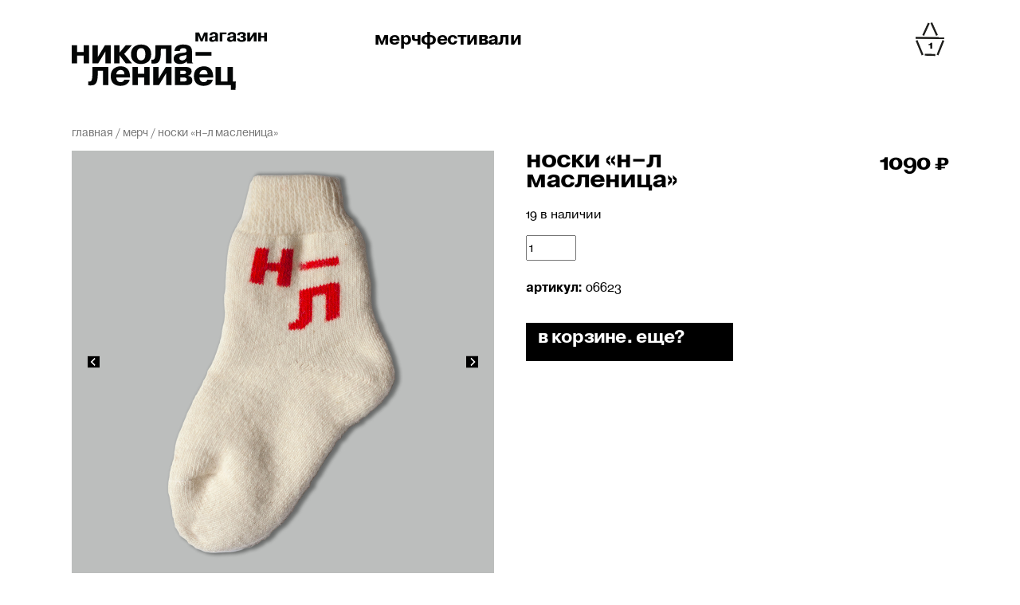

--- FILE ---
content_type: text/html; charset=UTF-8
request_url: https://tickets.stoyanie.ru/shop/noski-n-l-maslenicza/?add-to-cart=163923
body_size: 93604
content:
<!doctype html>
<html lang="ru-RU">
<head>
	<meta charset="UTF-8">
	<meta name="viewport" content="width=device-width, initial-scale=1">
	<link rel="profile" href="https://gmpg.org/xfn/11">

	<title>Носки «Н-Л Масленица» &#8211; Никола-Ленивец</title>
<script id="yookassa-own-payment-methods-head">
window.yookassaOwnPaymentMethods = ["yookassa_epl"];
</script>
<meta name='robots' content='max-image-preview:large' />
	<style>img:is([sizes="auto" i], [sizes^="auto," i]) { contain-intrinsic-size: 3000px 1500px }</style>
	<link rel="alternate" type="application/rss+xml" title="Никола-Ленивец &raquo; Лента" href="https://tickets.stoyanie.ru/feed/" />
<link rel="alternate" type="application/rss+xml" title="Никола-Ленивец &raquo; Лента комментариев" href="https://tickets.stoyanie.ru/comments/feed/" />
<script>
window._wpemojiSettings = {"baseUrl":"https:\/\/s.w.org\/images\/core\/emoji\/15.0.3\/72x72\/","ext":".png","svgUrl":"https:\/\/s.w.org\/images\/core\/emoji\/15.0.3\/svg\/","svgExt":".svg","source":{"concatemoji":"https:\/\/tickets.stoyanie.ru\/wp-includes\/js\/wp-emoji-release.min.js?ver=d9250b09045dc0f8ff2c960c77cb2441"}};
/*! This file is auto-generated */
!function(i,n){var o,s,e;function c(e){try{var t={supportTests:e,timestamp:(new Date).valueOf()};sessionStorage.setItem(o,JSON.stringify(t))}catch(e){}}function p(e,t,n){e.clearRect(0,0,e.canvas.width,e.canvas.height),e.fillText(t,0,0);var t=new Uint32Array(e.getImageData(0,0,e.canvas.width,e.canvas.height).data),r=(e.clearRect(0,0,e.canvas.width,e.canvas.height),e.fillText(n,0,0),new Uint32Array(e.getImageData(0,0,e.canvas.width,e.canvas.height).data));return t.every(function(e,t){return e===r[t]})}function u(e,t,n){switch(t){case"flag":return n(e,"\ud83c\udff3\ufe0f\u200d\u26a7\ufe0f","\ud83c\udff3\ufe0f\u200b\u26a7\ufe0f")?!1:!n(e,"\ud83c\uddfa\ud83c\uddf3","\ud83c\uddfa\u200b\ud83c\uddf3")&&!n(e,"\ud83c\udff4\udb40\udc67\udb40\udc62\udb40\udc65\udb40\udc6e\udb40\udc67\udb40\udc7f","\ud83c\udff4\u200b\udb40\udc67\u200b\udb40\udc62\u200b\udb40\udc65\u200b\udb40\udc6e\u200b\udb40\udc67\u200b\udb40\udc7f");case"emoji":return!n(e,"\ud83d\udc26\u200d\u2b1b","\ud83d\udc26\u200b\u2b1b")}return!1}function f(e,t,n){var r="undefined"!=typeof WorkerGlobalScope&&self instanceof WorkerGlobalScope?new OffscreenCanvas(300,150):i.createElement("canvas"),a=r.getContext("2d",{willReadFrequently:!0}),o=(a.textBaseline="top",a.font="600 32px Arial",{});return e.forEach(function(e){o[e]=t(a,e,n)}),o}function t(e){var t=i.createElement("script");t.src=e,t.defer=!0,i.head.appendChild(t)}"undefined"!=typeof Promise&&(o="wpEmojiSettingsSupports",s=["flag","emoji"],n.supports={everything:!0,everythingExceptFlag:!0},e=new Promise(function(e){i.addEventListener("DOMContentLoaded",e,{once:!0})}),new Promise(function(t){var n=function(){try{var e=JSON.parse(sessionStorage.getItem(o));if("object"==typeof e&&"number"==typeof e.timestamp&&(new Date).valueOf()<e.timestamp+604800&&"object"==typeof e.supportTests)return e.supportTests}catch(e){}return null}();if(!n){if("undefined"!=typeof Worker&&"undefined"!=typeof OffscreenCanvas&&"undefined"!=typeof URL&&URL.createObjectURL&&"undefined"!=typeof Blob)try{var e="postMessage("+f.toString()+"("+[JSON.stringify(s),u.toString(),p.toString()].join(",")+"));",r=new Blob([e],{type:"text/javascript"}),a=new Worker(URL.createObjectURL(r),{name:"wpTestEmojiSupports"});return void(a.onmessage=function(e){c(n=e.data),a.terminate(),t(n)})}catch(e){}c(n=f(s,u,p))}t(n)}).then(function(e){for(var t in e)n.supports[t]=e[t],n.supports.everything=n.supports.everything&&n.supports[t],"flag"!==t&&(n.supports.everythingExceptFlag=n.supports.everythingExceptFlag&&n.supports[t]);n.supports.everythingExceptFlag=n.supports.everythingExceptFlag&&!n.supports.flag,n.DOMReady=!1,n.readyCallback=function(){n.DOMReady=!0}}).then(function(){return e}).then(function(){var e;n.supports.everything||(n.readyCallback(),(e=n.source||{}).concatemoji?t(e.concatemoji):e.wpemoji&&e.twemoji&&(t(e.twemoji),t(e.wpemoji)))}))}((window,document),window._wpemojiSettings);
</script>
<style id='wp-emoji-styles-inline-css'>

	img.wp-smiley, img.emoji {
		display: inline !important;
		border: none !important;
		box-shadow: none !important;
		height: 1em !important;
		width: 1em !important;
		margin: 0 0.07em !important;
		vertical-align: -0.1em !important;
		background: none !important;
		padding: 0 !important;
	}
</style>
<style id='woocommerce-events-fooevents-event-listing-style-inline-css'>
/*!***************************************************************************************************************************************************************************************************************************************************************!*\
  !*** css ./node_modules/css-loader/dist/cjs.js??ruleSet[1].rules[4].use[1]!./node_modules/postcss-loader/dist/cjs.js??ruleSet[1].rules[4].use[2]!./node_modules/sass-loader/dist/cjs.js??ruleSet[1].rules[4].use[3]!./src/fooevents-event-listing/style.scss ***!
  \***************************************************************************************************************************************************************************************************************************************************************/
/**
 * The following styles get applied both on the front of your site
 * and in the editor.
 *
 * Replace them with your own styles or remove the file completely.
 */
.wp-block-woocommerce-events-fooevents-event-listing {
  border: 0;
}

.fooevents-event-listing-clear {
  clear: both;
}

/* Event Listing Block */
.fooevents-event-listing-date-month {
  font-size: 0.9em;
  line-height: 1em;
  text-transform: uppercase;
  font-weight: 500;
  padding-top: 0.7em;
  margin: 0;
}

.fooevents-event-listing-date-day {
  font-size: 1.6em;
  font-weight: bold;
  line-height: 1.2em;
}

/* Event Listing Block > List */
.fooevents-event-listing-list-container {
  gap: 1.5em;
  margin-bottom: 1.5em;
  display: grid;
  grid-template-columns: 300px auto;
}

.fooevents-event-listing-list-container.image-right {
  grid-template-columns: auto 300px;
}

.image-right .fooevents-event-listing-list-thumbnail {
  grid-column: 2/3;
  grid-row: 1;
}

.image-right .fooevents-event-listing-list-content {
  grid-column: 1/2;
  grid-row: 1;
}

.fooevents-event-listing-list-container.image-none {
  grid-template-columns: repeat(1, 100%);
}

.fooevents-event-listing-list-seperators h2 {
  padding: 0 0 0.5em 0;
  font-size: 1.2em;
}

#fooevents-event-listing-list h3 {
  margin: 0 0 0.5em;
  padding: 0;
}

#fooevents-event-listing-list img {
  max-width: 100%;
  width: 100%;
  height: auto;
}

#fooevents-event-listing-list .fooevents-event-listing-list-datetime {
  padding: 0;
  margin: 0 0 0.5em;
}

#fooevents-event-listing-list .fooevents-event-listing-list-excerpt {
  margin: 0 0 0.5em;
  padding: 0;
}

#fooevents-event-listing-list .fooevents-event-listing-list-price {
  font-weight: bold;
  padding-right: 1em;
}

#fooevents-event-listing-list .fooevents-event-listing-list-location {
  margin: 0 0 0.5em;
  padding: 0;
}

#fooevents-event-listing-list .fooevents-event-listing-list-stock {
  margin: 0 0 1em;
  padding: 0;
}

#fooevents-event-listing-list .fooevents-event-listing-list-book-now {
  font-weight: bold;
}

#fooevents-event-listing-list .fooevents-event-listing-list-book-now a {
  text-decoration: none;
}

/* Event Listing Block > Compact */
table#fooevents-event-listing-compact {
  width: 100%;
}

table#fooevents-event-listing-compact th {
  text-align: left;
}

#fooevents-event-listing-compact h3 {
  margin-bottom: 0.5em;
  padding: 0;
  margin-block-start: 0;
  font-size: 1.4em;
}

#fooevents-event-listing-compact ul {
  list-style: none;
  margin: 0;
  padding: 0;
  font-size: 0.9em;
}

table#fooevents-event-listing-compact td.date {
  text-align: center;
}

#fooevents-event-listing-compact .fooevents-event-listing-compact-datetime {
  padding: 0 0 0.5em;
  margin: 0;
}

#fooevents-event-listing-compact .fooevents-event-listing-compact-excerpt {
  margin-bottom: 1em;
}

#fooevents-event-listing-compact .fooevents-event-listing-compact-stock {
  margin: 1em 0 0;
  padding: 0;
}

#fooevents-event-listing-compact .fooevents-event-listing-compact-book-now {
  padding: 0;
  margin: 0 0em;
  font-weight: bold;
}

#fooevents-event-listing-compact .fooevents-event-listing-compact-book-now a {
  text-decoration: none;
}

#fooevents-event-listing-compact .fooevents-event-listing-compact-price {
  font-weight: bold;
  margin: 0;
}

#fooevents-event-listing-compact .fooevents-event-listing-compact-price {
  font-weight: bold;
  margin: 0;
}

#fooevents-event-listing-compact .fooevents-event-listing-compact-availability {
  margin: 0;
}

#fooevents-event-listing-compact .fooevents-event-listing-compact-location {
  margin: 0 0 0.5em;
  padding: 0;
}

/* Event Listing Block > Tiled */
#fooevents-event-listing-tiles {
  display: grid;
  gap: 30px;
}

#fooevents-event-listing-tiles h3 {
  margin-bottom: 0.5em;
  padding: 0;
  margin-block-start: 0;
  font-size: 1.2em;
}

#fooevents-event-listing-tiles .event-thumbnail img {
  width: 100%;
  height: auto;
  padding: 0;
  margin: 0 0 1em;
}

#fooevents-event-listing-tiles .fooevents-event-listing-tiles-datetime {
  padding: 0;
  margin: 0 0 0.5em;
}

#fooevents-event-listing-tiles .fooevents-event-listing-tiles-location {
  font-weight: bold;
  margin: 0 0 0.5em;
}

#fooevents-event-listing-tiles .fooevents-event-listing-tiles-excerpt {
  margin: 0 0 1em;
}

#fooevents-event-listing-tiles .fooevents-event-listing-tiles-stock {
  margin: 0 0 1em;
}

#fooevents-event-listing-tiles .fooevents-event-listing-tiles-price {
  font-weight: bold;
  margin: 0;
}

#fooevents-event-listing-tiles .fooevents-event-listing-tiles-availability {
  margin: 0;
}

#fooevents-event-listing-tiles .fooevents-event-listing-book-now {
  font-weight: bold;
  margin: 1em 0 0;
}

#fooevents-event-listing-tiles .fooevents-event-listing-book-now a {
  text-decoration: none;
}

.fooevents-event-listing-tile-number-2 {
  grid-template-columns: repeat(2, calc(50% - 15px));
}

.fooevents-event-listing-tile-number-3 {
  grid-template-columns: repeat(3, calc(33.33% - 20px));
}

.fooevents-event-listing-tile-number-4 {
  grid-template-columns: repeat(4, calc(25% - 22.5px));
}

.fooevents-event-listing-tile-number-5 {
  grid-template-columns: repeat(5, calc(20% - 24px));
}

.fooevents-event-listing-tile-number-6 {
  grid-template-columns: repeat(6, calc(16.66% - 25px));
}

/* Event Icon Styles */
.event-icon {
  display: inline;
  margin: 0.4em 0.4em 0 0;
  padding: 0;
  line-height: 0.8em;
}

.event-icon:before {
  content: "\f469";
  font-family: "dashicons";
  font-size: 1em;
}

.event-icon-calendar:before {
  content: "\f508";
}

@media screen and (max-width: 55em) {
  .fooevents-event-listing-tile-number-5,
  .fooevents-event-listing-tile-number-6 {
    grid-template-columns: repeat(3, calc(33.33% - 20px));
  }
  #fooevents-event-listing-compact td {
    display: block;
    width: 100%;
  }
  table#fooevents-event-listing-compact td.date {
    text-align: left;
  }
}
@media screen and (max-width: 50em) {
  .fooevents-event-listing-tile-number-2,
  .fooevents-event-listing-tile-number-3,
  .fooevents-event-listing-tile-number-4,
  .fooevents-event-listing-tile-number-5,
  .fooevents-event-listing-tile-number-6 {
    grid-template-columns: repeat(3, calc(33.33% - 20px));
  }
}
@media screen and (max-width: 40em) {
  .fooevents-event-listing-tile-number-2,
  .fooevents-event-listing-tile-number-3,
  .fooevents-event-listing-tile-number-4,
  .fooevents-event-listing-tile-number-5,
  .fooevents-event-listing-tile-number-6 {
    grid-template-columns: repeat(2, calc(50% - 15px));
  }
  .fooevents-event-listing-list-container {
    grid-template-columns: repeat(1, 100%);
  }
}
@media screen and (max-width: 30em) {
  .fooevents-event-listing-tile-number-2,
  .fooevents-event-listing-tile-number-3,
  .fooevents-event-listing-tile-number-4,
  .fooevents-event-listing-tile-number-5,
  .fooevents-event-listing-tile-number-6 {
    grid-template-columns: repeat(1, 100%);
  }
}

/*# sourceMappingURL=style-index.css.map*/
</style>
<style id='woocommerce-events-fooevents-event-attendees-style-inline-css'>
/*!*****************************************************************************************************************************************************************************************************************************************************************!*\
  !*** css ./node_modules/css-loader/dist/cjs.js??ruleSet[1].rules[4].use[1]!./node_modules/postcss-loader/dist/cjs.js??ruleSet[1].rules[4].use[2]!./node_modules/sass-loader/dist/cjs.js??ruleSet[1].rules[4].use[3]!./src/fooevents-event-attendees/style.scss ***!
  \*****************************************************************************************************************************************************************************************************************************************************************/
/**
 * The following styles get applied both on the front of your site
 * and in the editor.
 *
 * Replace them with your own styles or remove the file completely.
 */
/*  Attendee Block Grid Styles */
.fooevents-attendees-grid {
  display: grid;
  gap: 30px;
}

.fooevents-attendee-list-grid-2 {
  grid-template-columns: repeat(2, calc(50% - 15px));
}

.fooevents-attendee-list-grid-3 {
  grid-template-columns: repeat(3, calc(33.33% - 20px));
}

.fooevents-attendee-list-grid-4 {
  grid-template-columns: repeat(4, calc(25% - 22.5px));
}

.fooevents-attendee-list-grid-5 {
  grid-template-columns: repeat(5, calc(20% - 24px));
}

.fooevents-attendee-list-grid-6 {
  grid-template-columns: repeat(6, calc(16.66% - 25px));
}

.fooevents-attendee-list-grid-7 {
  grid-template-columns: repeat(7, calc(14.28% - 25.7142857143px));
}

.fooevents-attendee-list-grid-8 {
  grid-template-columns: repeat(8, calc(12.5% - 26.25px));
}

.fooevents-attendees-grid .fooevents-attendee {
  margin-bottom: 1em;
  text-align: center;
  line-height: 1.3em;
}

.fooevents-attendees:after,
.fooevents-attendee-list-clear {
  clear: both;
  content: "";
  display: block;
}

.fooevents-attendees-grid .fooevents-attendee img {
  border-radius: 100%;
  max-width: 90%;
  margin: 0 0 0.5em;
  display: inline-block;
}

.fooevents-attendees-grid .fooevents-attendee-info-name {
  font-weight: bold;
}

.fooevents-attendees-grid .fooevents-attendee-info-designation,
.fooevents-attendees-grid .fooevents-attendee-info-company,
.fooevents-attendees-grid .fooevents-attendee-info-telephone,
.fooevents-attendees-grid .fooevents-attendee-info-email,
.fooevents-attendees-grid .fooevents-attendee-info-signup {
  font-size: 0.8em;
}

.fooevents-attendees-grid .fooevents-attendee-info-designation {
  font-weight: 600;
}

.fooevents-attendees-grid-total {
  padding: 1em 0;
  text-align: center;
}

/* Attendee Block Name Styles */
.fooevents-attendee strong {
  font-size: 0.9em;
  font-weight: 600;
}

/* Attendee Block Pictures Styles */
.fooevents-attendees-pictures .fooevents-attendee {
  float: left;
  text-align: center;
  line-height: 1.3em;
  margin: 0 0 0 -0.8em;
}

.fooevents-attendees-pictures .fooevents-attendee img {
  max-width: 100%;
}

.fooevents-attendees-pictures .fooevents-attendee-size-large {
  width: 6em;
}

.fooevents-attendees-pictures .fooevents-attendee-size-large img {
  border: solid 4px #fff;
  width: 6em;
}

.fooevents-attendees-pictures .fooevents-attendee-size-medium {
  width: 3.5em;
}

.fooevents-attendees-pictures .fooevents-attendee-size-medium img {
  border: solid 3px #fff;
  width: 3.5em;
}

.fooevents-attendees-pictures .fooevents-attendee-size-small {
  width: 2.5em;
}

.fooevents-attendees-pictures .fooevents-attendee-size-small img {
  border: solid 2px #fff;
  width: 2.5em;
}

#fooevents-attendee-list-compact .fooevents-attendee-large img {
  max-width: 6em;
}

#fooevents-attendee-list-compact .fooevents-attendee-medium img {
  max-width: 3.5em;
}

#fooevents-attendee-list-compact .fooevents-attendee-small img {
  max-width: 2.5em;
}

.fooevents-attendees-pictures .fooevents-attendee-0 {
  margin: 0;
}

/* Attendee Block List Styles */
.fooevents-attendees-list img {
  border-radius: 100%;
  max-width: 90%;
  margin: 0 0 0.5em;
}

.fooevents-attendees-list-total {
  padding: 1em 0;
  text-align: left;
}

/* Attendee Block Image Styles */
.fooevents-attendees-pictures .fooevents-attendee img {
  border-radius: 100%;
  max-width: 100%;
  margin: 0 0 0.5em;
}

/* Responsive Styles */
@media screen and (max-width: 55em) {
  .fooevents-attendee-list-grid-5,
  .fooevents-attendee-list-grid-6,
  .fooevents-attendee-list-grid-7,
  .fooevents-attendee-list-grid-8 {
    grid-template-columns: repeat(5, calc(20% - 24px));
  }
}
@media screen and (max-width: 50em) {
  .fooevents-attendee-list-grid-5,
  .fooevents-attendee-list-grid-6,
  .fooevents-attendee-list-grid-7,
  .fooevents-attendee-list-grid-8 {
    grid-template-columns: repeat(4, calc(25% - 22.5px));
  }
}
@media screen and (max-width: 40em) {
  .fooevents-attendee-list-grid-4,
  .fooevents-attendee-list-grid-5,
  .fooevents-attendee-list-grid-6,
  .fooevents-attendee-list-grid-7,
  .fooevents-attendee-list-grid-8 {
    grid-template-columns: repeat(3, calc(33.33% - 20px));
  }
  #fooevents-attendee-list-compact th {
    display: none;
  }
  #fooevents-attendee-list-compact td {
    display: block;
    width: 100%;
  }
}
@media screen and (max-width: 30em) {
  .fooevents-attendee-list-grid-3,
  .fooevents-attendee-list-grid-4,
  .fooevents-attendee-list-grid-5,
  .fooevents-attendee-list-grid-6,
  .fooevents-attendee-list-grid-7,
  .fooevents-attendee-list-grid-8 {
    grid-template-columns: repeat(2, calc(50% - 15px));
  }
}

/*# sourceMappingURL=style-index.css.map*/
</style>
<style id='classic-theme-styles-inline-css'>
/*! This file is auto-generated */
.wp-block-button__link{color:#fff;background-color:#32373c;border-radius:9999px;box-shadow:none;text-decoration:none;padding:calc(.667em + 2px) calc(1.333em + 2px);font-size:1.125em}.wp-block-file__button{background:#32373c;color:#fff;text-decoration:none}
</style>
<style id='global-styles-inline-css'>
:root{--wp--preset--aspect-ratio--square: 1;--wp--preset--aspect-ratio--4-3: 4/3;--wp--preset--aspect-ratio--3-4: 3/4;--wp--preset--aspect-ratio--3-2: 3/2;--wp--preset--aspect-ratio--2-3: 2/3;--wp--preset--aspect-ratio--16-9: 16/9;--wp--preset--aspect-ratio--9-16: 9/16;--wp--preset--color--black: #000000;--wp--preset--color--cyan-bluish-gray: #abb8c3;--wp--preset--color--white: #ffffff;--wp--preset--color--pale-pink: #f78da7;--wp--preset--color--vivid-red: #cf2e2e;--wp--preset--color--luminous-vivid-orange: #ff6900;--wp--preset--color--luminous-vivid-amber: #fcb900;--wp--preset--color--light-green-cyan: #7bdcb5;--wp--preset--color--vivid-green-cyan: #00d084;--wp--preset--color--pale-cyan-blue: #8ed1fc;--wp--preset--color--vivid-cyan-blue: #0693e3;--wp--preset--color--vivid-purple: #9b51e0;--wp--preset--gradient--vivid-cyan-blue-to-vivid-purple: linear-gradient(135deg,rgba(6,147,227,1) 0%,rgb(155,81,224) 100%);--wp--preset--gradient--light-green-cyan-to-vivid-green-cyan: linear-gradient(135deg,rgb(122,220,180) 0%,rgb(0,208,130) 100%);--wp--preset--gradient--luminous-vivid-amber-to-luminous-vivid-orange: linear-gradient(135deg,rgba(252,185,0,1) 0%,rgba(255,105,0,1) 100%);--wp--preset--gradient--luminous-vivid-orange-to-vivid-red: linear-gradient(135deg,rgba(255,105,0,1) 0%,rgb(207,46,46) 100%);--wp--preset--gradient--very-light-gray-to-cyan-bluish-gray: linear-gradient(135deg,rgb(238,238,238) 0%,rgb(169,184,195) 100%);--wp--preset--gradient--cool-to-warm-spectrum: linear-gradient(135deg,rgb(74,234,220) 0%,rgb(151,120,209) 20%,rgb(207,42,186) 40%,rgb(238,44,130) 60%,rgb(251,105,98) 80%,rgb(254,248,76) 100%);--wp--preset--gradient--blush-light-purple: linear-gradient(135deg,rgb(255,206,236) 0%,rgb(152,150,240) 100%);--wp--preset--gradient--blush-bordeaux: linear-gradient(135deg,rgb(254,205,165) 0%,rgb(254,45,45) 50%,rgb(107,0,62) 100%);--wp--preset--gradient--luminous-dusk: linear-gradient(135deg,rgb(255,203,112) 0%,rgb(199,81,192) 50%,rgb(65,88,208) 100%);--wp--preset--gradient--pale-ocean: linear-gradient(135deg,rgb(255,245,203) 0%,rgb(182,227,212) 50%,rgb(51,167,181) 100%);--wp--preset--gradient--electric-grass: linear-gradient(135deg,rgb(202,248,128) 0%,rgb(113,206,126) 100%);--wp--preset--gradient--midnight: linear-gradient(135deg,rgb(2,3,129) 0%,rgb(40,116,252) 100%);--wp--preset--font-size--small: 13px;--wp--preset--font-size--medium: 20px;--wp--preset--font-size--large: 36px;--wp--preset--font-size--x-large: 42px;--wp--preset--font-family--inter: "Inter", sans-serif;--wp--preset--font-family--cardo: Cardo;--wp--preset--spacing--20: 0.44rem;--wp--preset--spacing--30: 0.67rem;--wp--preset--spacing--40: 1rem;--wp--preset--spacing--50: 1.5rem;--wp--preset--spacing--60: 2.25rem;--wp--preset--spacing--70: 3.38rem;--wp--preset--spacing--80: 5.06rem;--wp--preset--shadow--natural: 6px 6px 9px rgba(0, 0, 0, 0.2);--wp--preset--shadow--deep: 12px 12px 50px rgba(0, 0, 0, 0.4);--wp--preset--shadow--sharp: 6px 6px 0px rgba(0, 0, 0, 0.2);--wp--preset--shadow--outlined: 6px 6px 0px -3px rgba(255, 255, 255, 1), 6px 6px rgba(0, 0, 0, 1);--wp--preset--shadow--crisp: 6px 6px 0px rgba(0, 0, 0, 1);}:where(.is-layout-flex){gap: 0.5em;}:where(.is-layout-grid){gap: 0.5em;}body .is-layout-flex{display: flex;}.is-layout-flex{flex-wrap: wrap;align-items: center;}.is-layout-flex > :is(*, div){margin: 0;}body .is-layout-grid{display: grid;}.is-layout-grid > :is(*, div){margin: 0;}:where(.wp-block-columns.is-layout-flex){gap: 2em;}:where(.wp-block-columns.is-layout-grid){gap: 2em;}:where(.wp-block-post-template.is-layout-flex){gap: 1.25em;}:where(.wp-block-post-template.is-layout-grid){gap: 1.25em;}.has-black-color{color: var(--wp--preset--color--black) !important;}.has-cyan-bluish-gray-color{color: var(--wp--preset--color--cyan-bluish-gray) !important;}.has-white-color{color: var(--wp--preset--color--white) !important;}.has-pale-pink-color{color: var(--wp--preset--color--pale-pink) !important;}.has-vivid-red-color{color: var(--wp--preset--color--vivid-red) !important;}.has-luminous-vivid-orange-color{color: var(--wp--preset--color--luminous-vivid-orange) !important;}.has-luminous-vivid-amber-color{color: var(--wp--preset--color--luminous-vivid-amber) !important;}.has-light-green-cyan-color{color: var(--wp--preset--color--light-green-cyan) !important;}.has-vivid-green-cyan-color{color: var(--wp--preset--color--vivid-green-cyan) !important;}.has-pale-cyan-blue-color{color: var(--wp--preset--color--pale-cyan-blue) !important;}.has-vivid-cyan-blue-color{color: var(--wp--preset--color--vivid-cyan-blue) !important;}.has-vivid-purple-color{color: var(--wp--preset--color--vivid-purple) !important;}.has-black-background-color{background-color: var(--wp--preset--color--black) !important;}.has-cyan-bluish-gray-background-color{background-color: var(--wp--preset--color--cyan-bluish-gray) !important;}.has-white-background-color{background-color: var(--wp--preset--color--white) !important;}.has-pale-pink-background-color{background-color: var(--wp--preset--color--pale-pink) !important;}.has-vivid-red-background-color{background-color: var(--wp--preset--color--vivid-red) !important;}.has-luminous-vivid-orange-background-color{background-color: var(--wp--preset--color--luminous-vivid-orange) !important;}.has-luminous-vivid-amber-background-color{background-color: var(--wp--preset--color--luminous-vivid-amber) !important;}.has-light-green-cyan-background-color{background-color: var(--wp--preset--color--light-green-cyan) !important;}.has-vivid-green-cyan-background-color{background-color: var(--wp--preset--color--vivid-green-cyan) !important;}.has-pale-cyan-blue-background-color{background-color: var(--wp--preset--color--pale-cyan-blue) !important;}.has-vivid-cyan-blue-background-color{background-color: var(--wp--preset--color--vivid-cyan-blue) !important;}.has-vivid-purple-background-color{background-color: var(--wp--preset--color--vivid-purple) !important;}.has-black-border-color{border-color: var(--wp--preset--color--black) !important;}.has-cyan-bluish-gray-border-color{border-color: var(--wp--preset--color--cyan-bluish-gray) !important;}.has-white-border-color{border-color: var(--wp--preset--color--white) !important;}.has-pale-pink-border-color{border-color: var(--wp--preset--color--pale-pink) !important;}.has-vivid-red-border-color{border-color: var(--wp--preset--color--vivid-red) !important;}.has-luminous-vivid-orange-border-color{border-color: var(--wp--preset--color--luminous-vivid-orange) !important;}.has-luminous-vivid-amber-border-color{border-color: var(--wp--preset--color--luminous-vivid-amber) !important;}.has-light-green-cyan-border-color{border-color: var(--wp--preset--color--light-green-cyan) !important;}.has-vivid-green-cyan-border-color{border-color: var(--wp--preset--color--vivid-green-cyan) !important;}.has-pale-cyan-blue-border-color{border-color: var(--wp--preset--color--pale-cyan-blue) !important;}.has-vivid-cyan-blue-border-color{border-color: var(--wp--preset--color--vivid-cyan-blue) !important;}.has-vivid-purple-border-color{border-color: var(--wp--preset--color--vivid-purple) !important;}.has-vivid-cyan-blue-to-vivid-purple-gradient-background{background: var(--wp--preset--gradient--vivid-cyan-blue-to-vivid-purple) !important;}.has-light-green-cyan-to-vivid-green-cyan-gradient-background{background: var(--wp--preset--gradient--light-green-cyan-to-vivid-green-cyan) !important;}.has-luminous-vivid-amber-to-luminous-vivid-orange-gradient-background{background: var(--wp--preset--gradient--luminous-vivid-amber-to-luminous-vivid-orange) !important;}.has-luminous-vivid-orange-to-vivid-red-gradient-background{background: var(--wp--preset--gradient--luminous-vivid-orange-to-vivid-red) !important;}.has-very-light-gray-to-cyan-bluish-gray-gradient-background{background: var(--wp--preset--gradient--very-light-gray-to-cyan-bluish-gray) !important;}.has-cool-to-warm-spectrum-gradient-background{background: var(--wp--preset--gradient--cool-to-warm-spectrum) !important;}.has-blush-light-purple-gradient-background{background: var(--wp--preset--gradient--blush-light-purple) !important;}.has-blush-bordeaux-gradient-background{background: var(--wp--preset--gradient--blush-bordeaux) !important;}.has-luminous-dusk-gradient-background{background: var(--wp--preset--gradient--luminous-dusk) !important;}.has-pale-ocean-gradient-background{background: var(--wp--preset--gradient--pale-ocean) !important;}.has-electric-grass-gradient-background{background: var(--wp--preset--gradient--electric-grass) !important;}.has-midnight-gradient-background{background: var(--wp--preset--gradient--midnight) !important;}.has-small-font-size{font-size: var(--wp--preset--font-size--small) !important;}.has-medium-font-size{font-size: var(--wp--preset--font-size--medium) !important;}.has-large-font-size{font-size: var(--wp--preset--font-size--large) !important;}.has-x-large-font-size{font-size: var(--wp--preset--font-size--x-large) !important;}
:where(.wp-block-post-template.is-layout-flex){gap: 1.25em;}:where(.wp-block-post-template.is-layout-grid){gap: 1.25em;}
:where(.wp-block-columns.is-layout-flex){gap: 2em;}:where(.wp-block-columns.is-layout-grid){gap: 2em;}
:root :where(.wp-block-pullquote){font-size: 1.5em;line-height: 1.6;}
</style>
<link rel='stylesheet' id='unisender_form_css-css' href='https://tickets.stoyanie.ru/wp-content/plugins/unisender/assets/css/unisender.css?ver=1.0.0' media='all' />
<style id='woocommerce-inline-inline-css'>
.woocommerce form .form-row .required { visibility: visible; }
</style>
<link rel='stylesheet' id='brands-styles-css' href='https://tickets.stoyanie.ru/wp-content/plugins/woocommerce/assets/css/brands.css?ver=9.7.1' media='all' />
<link rel='stylesheet' id='nikola-style-css' href='https://tickets.stoyanie.ru/wp-content/themes/nikola/style.css?ver=1.0.2' media='all' />
<link rel='stylesheet' id='main-style-css' href='https://tickets.stoyanie.ru/wp-content/themes/nikola/assets/css/app.min.css?ver=1.0.2' media='all' />
<link rel='stylesheet' id='shortcodes-css' href='https://tickets.stoyanie.ru/wp-content/themes/nikola/assets/css/shortcodes.css?ver=1768912663' media='all' />
<script src="https://tickets.stoyanie.ru/wp-content/plugins/wp-yandex-metrika/assets/YmEc.min.js?ver=1.2.1" id="wp-yandex-metrika_YmEc-js"></script>
<script id="wp-yandex-metrika_YmEc-js-after">
window.tmpwpym={datalayername:'dataLayer',counters:JSON.parse('[{"number":"95165010","webvisor":0}]'),targets:JSON.parse('[]')};
</script>
<script src="https://tickets.stoyanie.ru/wp-includes/js/jquery/jquery.min.js?ver=3.7.1" id="jquery-core-js"></script>
<script src="https://tickets.stoyanie.ru/wp-includes/js/jquery/jquery-migrate.min.js?ver=3.4.1" id="jquery-migrate-js"></script>
<script src="https://tickets.stoyanie.ru/wp-content/plugins/wp-yandex-metrika/assets/frontend.min.js?ver=1.2.1" id="wp-yandex-metrika_frontend-js"></script>
<script src="https://tickets.stoyanie.ru/wp-content/plugins/woocommerce/assets/js/jquery-blockui/jquery.blockUI.min.js?ver=2.7.0-wc.9.7.1" id="jquery-blockui-js" defer data-wp-strategy="defer"></script>
<script id="wc-add-to-cart-js-extra">
var wc_add_to_cart_params = {"ajax_url":"\/wp-admin\/admin-ajax.php","wc_ajax_url":"\/?wc-ajax=%%endpoint%%","i18n_view_cart":"\u041f\u0440\u043e\u0441\u043c\u043e\u0442\u0440 \u043a\u043e\u0440\u0437\u0438\u043d\u044b","cart_url":"https:\/\/tickets.stoyanie.ru\/cart\/","is_cart":"","cart_redirect_after_add":"no"};
</script>
<script src="https://tickets.stoyanie.ru/wp-content/plugins/woocommerce/assets/js/frontend/add-to-cart.min.js?ver=9.7.1" id="wc-add-to-cart-js" defer data-wp-strategy="defer"></script>
<script id="wc-single-product-js-extra">
var wc_single_product_params = {"i18n_required_rating_text":"\u041f\u043e\u0436\u0430\u043b\u0443\u0439\u0441\u0442\u0430, \u043f\u043e\u0441\u0442\u0430\u0432\u044c\u0442\u0435 \u043e\u0446\u0435\u043d\u043a\u0443","i18n_rating_options":["1 \u0438\u0437 5 \u0437\u0432\u0451\u0437\u0434","2 \u0438\u0437 5 \u0437\u0432\u0451\u0437\u0434","3 \u0438\u0437 5 \u0437\u0432\u0451\u0437\u0434","4 \u0438\u0437 5 \u0437\u0432\u0451\u0437\u0434","5 \u0438\u0437 5 \u0437\u0432\u0451\u0437\u0434"],"i18n_product_gallery_trigger_text":"\u041f\u0440\u043e\u0441\u043c\u043e\u0442\u0440 \u0433\u0430\u043b\u0435\u0440\u0435\u0438 \u0438\u0437\u043e\u0431\u0440\u0430\u0436\u0435\u043d\u0438\u0439 \u0432 \u043f\u043e\u043b\u043d\u043e\u044d\u043a\u0440\u0430\u043d\u043d\u043e\u043c \u0440\u0435\u0436\u0438\u043c\u0435","review_rating_required":"yes","flexslider":{"rtl":false,"animation":"slide","smoothHeight":true,"directionNav":false,"controlNav":"thumbnails","slideshow":false,"animationSpeed":500,"animationLoop":false,"allowOneSlide":false},"zoom_enabled":"","zoom_options":[],"photoswipe_enabled":"","photoswipe_options":{"shareEl":false,"closeOnScroll":false,"history":false,"hideAnimationDuration":0,"showAnimationDuration":0},"flexslider_enabled":""};
</script>
<script src="https://tickets.stoyanie.ru/wp-content/plugins/woocommerce/assets/js/frontend/single-product.min.js?ver=9.7.1" id="wc-single-product-js" defer data-wp-strategy="defer"></script>
<script src="https://tickets.stoyanie.ru/wp-content/plugins/woocommerce/assets/js/js-cookie/js.cookie.min.js?ver=2.1.4-wc.9.7.1" id="js-cookie-js" defer data-wp-strategy="defer"></script>
<script id="woocommerce-js-extra">
var woocommerce_params = {"ajax_url":"\/wp-admin\/admin-ajax.php","wc_ajax_url":"\/?wc-ajax=%%endpoint%%","i18n_password_show":"\u041f\u043e\u043a\u0430\u0437\u0430\u0442\u044c \u043f\u0430\u0440\u043e\u043b\u044c","i18n_password_hide":"\u0421\u043a\u0440\u044b\u0442\u044c \u043f\u0430\u0440\u043e\u043b\u044c"};
</script>
<script src="https://tickets.stoyanie.ru/wp-content/plugins/woocommerce/assets/js/frontend/woocommerce.min.js?ver=9.7.1" id="woocommerce-js" defer data-wp-strategy="defer"></script>
<script src="https://tickets.stoyanie.ru/wp-content/themes/nikola/assets/js/shortcodes.js?ver=1768912663" id="shortcodes-js"></script>
<link rel="https://api.w.org/" href="https://tickets.stoyanie.ru/wp-json/" /><link rel="alternate" title="JSON" type="application/json" href="https://tickets.stoyanie.ru/wp-json/wp/v2/product/163923" /><link rel="EditURI" type="application/rsd+xml" title="RSD" href="https://tickets.stoyanie.ru/xmlrpc.php?rsd" />

<link rel="canonical" href="https://tickets.stoyanie.ru/shop/noski-n-l-maslenicza/" />
<link rel='shortlink' href='https://tickets.stoyanie.ru/?p=163923' />
<link rel="alternate" title="oEmbed (JSON)" type="application/json+oembed" href="https://tickets.stoyanie.ru/wp-json/oembed/1.0/embed?url=https%3A%2F%2Ftickets.stoyanie.ru%2Fshop%2Fnoski-n-l-maslenicza%2F" />
<link rel="alternate" title="oEmbed (XML)" type="text/xml+oembed" href="https://tickets.stoyanie.ru/wp-json/oembed/1.0/embed?url=https%3A%2F%2Ftickets.stoyanie.ru%2Fshop%2Fnoski-n-l-maslenicza%2F&#038;format=xml" />
<!-- Top.Mail.Ru counter -->
	<script type="text/javascript">
	var _tmr = window._tmr || (window._tmr = []);
	_tmr.push({id: "3524896", type: "pageView", start: (new Date()).getTime()});
	(function (d, w, id) {
	  if (d.getElementById(id)) return;
	  var ts = d.createElement("script"); ts.type = "text/javascript"; ts.async = true; ts.id = id;
	  ts.src = "https://top-fwz1.mail.ru/js/code.js";
	  var f = function () {var s = d.getElementsByTagName("script")[0]; s.parentNode.insertBefore(ts, s);};
	  if (w.opera == "[object Opera]") { d.addEventListener("DOMContentLoaded", f, false); } else { f(); }
	})(document, window, "tmr-code");
	</script>
	<!-- /Top.Mail.Ru counter --><script>
    window.lang = 'en'
    window.selected_filters = JSON.parse('{"color":[],"size":[],"type":[]}')
    window.all_filters_data_url = 'https://tickets.stoyanie.ru/wp-content/themes/nikola/cache/catalog_filter/en.json?time=1768912663'
    window.current_filter_page = '1' * 1
</script>
<script type="text/javascript">
(function(url){
	if(/(?:Chrome\/26\.0\.1410\.63 Safari\/537\.31|WordfenceTestMonBot)/.test(navigator.userAgent)){ return; }
	var addEvent = function(evt, handler) {
		if (window.addEventListener) {
			document.addEventListener(evt, handler, false);
		} else if (window.attachEvent) {
			document.attachEvent('on' + evt, handler);
		}
	};
	var removeEvent = function(evt, handler) {
		if (window.removeEventListener) {
			document.removeEventListener(evt, handler, false);
		} else if (window.detachEvent) {
			document.detachEvent('on' + evt, handler);
		}
	};
	var evts = 'contextmenu dblclick drag dragend dragenter dragleave dragover dragstart drop keydown keypress keyup mousedown mousemove mouseout mouseover mouseup mousewheel scroll'.split(' ');
	var logHuman = function() {
		if (window.wfLogHumanRan) { return; }
		window.wfLogHumanRan = true;
		var wfscr = document.createElement('script');
		wfscr.type = 'text/javascript';
		wfscr.async = true;
		wfscr.src = url + '&r=' + Math.random();
		(document.getElementsByTagName('head')[0]||document.getElementsByTagName('body')[0]).appendChild(wfscr);
		for (var i = 0; i < evts.length; i++) {
			removeEvent(evts[i], logHuman);
		}
	};
	for (var i = 0; i < evts.length; i++) {
		addEvent(evts[i], logHuman);
	}
})('//tickets.stoyanie.ru/?wordfence_lh=1&hid=BC49C6ECACD41F02AFAFFD55A9DE83E9');
</script><meta name="verification" content="f612c7d25f5690ad41496fcfdbf8d1" />	<noscript><style>.woocommerce-product-gallery{ opacity: 1 !important; }</style></noscript>
	        <!-- Yandex.Metrica counter -->
        <script type="text/javascript">
            (function (m, e, t, r, i, k, a) {
                m[i] = m[i] || function () {
                    (m[i].a = m[i].a || []).push(arguments)
                };
                m[i].l = 1 * new Date();
                k = e.createElement(t), a = e.getElementsByTagName(t)[0], k.async = 1, k.src = r, a.parentNode.insertBefore(k, a)
            })

            (window, document, "script", "https://mc.yandex.ru/metrika/tag.js", "ym");

            ym("95165010", "init", {
                clickmap: true,
                trackLinks: true,
                accurateTrackBounce: true,
                webvisor: false,
                ecommerce: "dataLayer",
                params: {
                    __ym: {
                        "ymCmsPlugin": {
                            "cms": "wordpress",
                            "cmsVersion":"6.7",
                            "pluginVersion": "1.2.1",
                            "ymCmsRip": "1545691170"
                        }
                    }
                }
            });
        </script>
        <!-- /Yandex.Metrica counter -->
        <style class='wp-fonts-local'>
@font-face{font-family:Inter;font-style:normal;font-weight:300 900;font-display:fallback;src:url('https://tickets.stoyanie.ru/wp-content/plugins/woocommerce/assets/fonts/Inter-VariableFont_slnt,wght.woff2') format('woff2');font-stretch:normal;}
@font-face{font-family:Cardo;font-style:normal;font-weight:400;font-display:fallback;src:url('https://tickets.stoyanie.ru/wp-content/plugins/woocommerce/assets/fonts/cardo_normal_400.woff2') format('woff2');}
</style>
<link rel="icon" href="https://tickets.stoyanie.ru/wp-content/uploads/2023/09/cropped-frame-8-32x32.png" sizes="32x32" />
<link rel="icon" href="https://tickets.stoyanie.ru/wp-content/uploads/2023/09/cropped-frame-8-192x192.png" sizes="192x192" />
<link rel="apple-touch-icon" href="https://tickets.stoyanie.ru/wp-content/uploads/2023/09/cropped-frame-8-180x180.png" />
<meta name="msapplication-TileImage" content="https://tickets.stoyanie.ru/wp-content/uploads/2023/09/cropped-frame-8-270x270.png" />
		<style id="wp-custom-css">
			h1 {font-size: 2rem}
.fest .tickets__list-item h3 a {
	text-decoration: none;
	color: #000;
}
.fest .tickets__list-item p span {
    display: block;
}
@media (max-width: 768px) {
    .fest .tickets__list-img {
        margin-bottom: 0% !important;
        max-height: 80px;
        width: auto !important;
        position: relative;
        margin-top: 0%;
        top: 100%;
    }
	.fest .tickets__list-item > div:first-child {
	    height: 1px;
	}
	.fest .related .products .block-catalog__img,
	.fest__img {
		height: 100%;
	}
	.col-12.col-xl-6.fest__info {
    margin-top: 20px;
	}
	h2.fest__date.d-none.d-xl-block {
    display: block !important;
    font-size: 20px;
	}
}		</style>
		</head>

<body  class="">

<header class="top-line" data-main-header>
  <div class="container">
    <div class="row justify-content-between">
      <div class="col-xl-3 col-6">
        <a href="https://tickets.stoyanie.ru" class="logo">
        <svg
   xmlns:dc="http://purl.org/dc/elements/1.1/"
   xmlns:cc="http://creativecommons.org/ns#"
   xmlns:rdf="http://www.w3.org/1999/02/22-rdf-syntax-ns#"
   xmlns:svg="http://www.w3.org/2000/svg"
   xmlns="http://www.w3.org/2000/svg"
   viewBox="0 0 1301.84 385.06668"
   height="107"
   width="1301.84"
   xml:space="preserve"
   id="svg2"
   version="1.1"><metadata
     id="metadata8"><rdf:RDF><cc:Work
         rdf:about=""><dc:format>image/svg+xml</dc:format><dc:type
           rdf:resource="http://purl.org/dc/dcmitype/StillImage" /></cc:Work></rdf:RDF></metadata><defs
     id="defs6" /><g
     transform="matrix(1.3333333,0,0,-1.3333333,0,385.06667)"
     id="g10"><g
       transform="scale(0.1)"
       id="g12"><path
         id="path14"
         style="fill:#040606;fill-opacity:1;fill-rule:nonzero;stroke:none"
         d="m 6371.83,2871.03 123.06,-318.35 h 0.9 l 123.05,318.35 h 180.13 v -453 h -135.55 v 288.92 l 2.68,23.19 h -2.68 l -123.05,-312.11 h -90.06 l -123.06,312.11 h -2.67 l 2.67,-23.19 V 2418.03 H 6191.7 v 453 h 180.13" /><path
         id="path16"
         style="fill:#040606;fill-opacity:1;fill-rule:nonzero;stroke:none"
         d="m 7080.74,2492.05 c 32.99,0 98.98,22.29 98.98,113.24 v 28.54 c -40.13,-18.72 -37.46,-14.27 -89.18,-24.08 -28.53,-4.46 -79.36,-14.27 -79.36,-65.09 0,-42.8 43.7,-52.61 69.56,-52.61 z m -40.13,181.91 c 99.87,14.26 135.54,7.13 138.21,50.83 v 12.48 c -2.67,59.75 -57.96,59.75 -73.11,59.75 -24.97,0 -82.94,-5.35 -82.94,-72.23 h -129.3 c 7.14,156.94 163.19,163.18 213.13,163.18 204.2,0 207.77,-116.81 207.77,-169.42 l -2.68,-206.88 c -0.89,-49.94 0.89,-79.37 26.75,-85.61 v -8.03 h -142.67 l -11.59,44.59 h -2.68 c -35.66,-45.48 -95.41,-61.53 -151.59,-61.53 -144.47,0 -157.83,92.74 -157.83,131.09 0,103.43 86.49,127.51 168.53,141.78" /><path
         id="path18"
         style="fill:#040606;fill-opacity:1;fill-rule:nonzero;stroke:none"
         d="m 7534.61,2418.03 h -135.55 v 453 h 345.1 v -90.96 h -209.55 v -362.04" /><path
         id="path20"
         style="fill:#040606;fill-opacity:1;fill-rule:nonzero;stroke:none"
         d="m 7980.45,2492.05 c 32.99,0 98.98,22.29 98.98,113.24 v 28.54 c -40.13,-18.72 -37.45,-14.27 -89.17,-24.08 -28.54,-4.46 -79.37,-14.27 -79.37,-65.09 0,-42.8 43.71,-52.61 69.56,-52.61 z m -40.12,181.91 c 99.87,14.26 135.53,7.13 138.21,50.83 v 12.48 c -2.68,59.75 -57.96,59.75 -73.11,59.75 -24.98,0 -82.93,-5.35 -82.93,-72.23 h -129.31 c 7.14,156.94 163.18,163.18 213.12,163.18 204.2,0 207.78,-116.81 207.78,-169.42 l -2.68,-206.88 c -0.9,-49.94 0.89,-79.37 26.75,-85.61 v -8.03 h -142.68 l -11.59,44.59 h -2.67 c -35.67,-45.48 -95.41,-61.53 -151.6,-61.53 -144.46,0 -157.83,92.74 -157.83,131.09 0,103.43 86.5,127.51 168.54,141.78" /><path
         id="path22"
         style="fill:#040606;fill-opacity:1;fill-rule:nonzero;stroke:none"
         d="m 8392.42,2569.63 c 2.67,-32.1 17.83,-77.58 94.52,-77.58 43.69,0 93.63,12.48 93.63,57.96 0,27.64 -12.49,58.85 -81.15,58.85 h -52.61 v 84.71 h 56.18 c 38.34,0 68.67,13.38 68.67,48.16 0,42.8 -43.71,55.29 -87.4,55.29 -24.07,0 -78.46,-6.25 -81.14,-71.34 h -124.84 c -2.68,148.02 140.89,162.29 216.69,162.29 74.9,0 215.79,-7.13 215.79,-131.08 0,-53.5 -29.43,-83.82 -87.39,-98.98 v -2.68 c 74.91,-14.27 96.31,-58.85 96.31,-111.46 0,-108.79 -92.74,-142.68 -227.39,-142.68 -125.73,0 -223.83,42.8 -228.28,168.54 h 128.41" /><path
         id="path24"
         style="fill:#040606;fill-opacity:1;fill-rule:nonzero;stroke:none"
         d="m 8779.4,2418.03 v 453 h 135.55 v -294.27 l 185.48,294.27 h 143.56 v -453 H 9108.44 V 2712.3 L 8923.86,2418.03 H 8779.4" /><path
         id="path26"
         style="fill:#040606;fill-opacity:1;fill-rule:nonzero;stroke:none"
         d="m 9465.11,2871.03 v -170.32 h 163.19 v 170.32 h 135.53 v -453 H 9628.3 v 191.72 h -163.19 v -191.72 h -135.54 v 453 h 135.54" /><path
         id="path28"
         style="fill:#040606;fill-opacity:1;fill-rule:nonzero;stroke:none"
         d="m 826.953,419.559 c 14.309,-1.809 30.371,-3.629 44.649,-3.629 116.035,0 153.538,55.359 162.418,339.242 l 2.25,387.378 h 797.09 V 235.66 h -271.37 v 722.57 h -255.73 l -3.57,-201.289 c -8.9,-480.211 -152.18,-535.55 -368.167,-535.55 -33.906,0 -71.835,3.558 -107.57,10.699 v 187.469" /><path
         id="path30"
         style="fill:#040606;fill-opacity:1;fill-rule:nonzero;stroke:none"
         d="m 2636.31,779.23 c -5.26,194.598 -120.96,212.891 -186.07,212.891 -158.35,0 -212.46,-120.031 -217.71,-212.891 z M 2897.23,502.559 C 2826.83,245.512 2596.29,201.77 2432.67,201.77 c -117.91,0 -480.4,24.949 -480.4,489.101 0,312.429 209.39,485.609 501.5,485.609 438.16,0 453.99,-392.769 461.04,-503.41 l 1.77,-55.781 h -686.29 c 0,-87.469 42.24,-231.238 214.67,-231.238 83.39,0 158.38,36.168 181.24,116.508 h 271.03" /><path
         id="path32"
         style="fill:#040606;fill-opacity:1;fill-rule:nonzero;stroke:none"
         d="m 3306.66,235.66 h -271.38 v 906.89 h 271.38 V 801.559 h 322.17 v 340.991 h 271.36 V 235.66 H 3628.83 V 617.238 H 3306.66 V 235.66" /><path
         id="path34"
         style="fill:#040606;fill-opacity:1;fill-rule:nonzero;stroke:none"
         d="m 4699.32,1142.55 h 287.4 V 235.66 H 4717.86 V 824.781 L 4360.76,235.66 h -289.21 v 906.89 h 268.87 V 553.441 l 358.9,589.109" /><path
         id="path36"
         style="fill:#040606;fill-opacity:1;fill-rule:nonzero;stroke:none"
         d="m 5428.74,417.75 h 169.57 c 135.68,0 151.75,53.539 151.75,92.84 0,62.449 -26.77,107.129 -155.29,107.129 h -166.03 z m 0,369.531 h 141.01 c 44.63,0 148.19,3.578 148.19,83.918 0,74.949 -66.08,89.27 -142.84,89.27 h -146.36 z m 269.57,355.269 c 83.88,0 298.12,0 298.12,-219.589 0,-121.402 -85.7,-198.152 -183.9,-212.441 v -5.329 c 149.94,-33.921 216.03,-94.609 216.03,-237.472 0,-185.66 -135.68,-232.059 -332.07,-232.059 h -539.1 v 906.89 h 540.92" /><path
         id="path38"
         style="fill:#040606;fill-opacity:1;fill-rule:nonzero;stroke:none"
         d="m 6794.67,779.23 c -5.29,194.598 -120.97,212.891 -186.07,212.891 -158.36,0 -212.46,-120.031 -217.74,-212.891 z M 7055.55,502.559 C 6985.18,245.512 6754.65,201.77 6591.02,201.77 c -117.91,0 -480.39,24.949 -480.39,489.101 0,312.429 209.4,485.609 501.5,485.609 438.17,0 453.97,-392.769 461.02,-503.41 l 1.76,-55.781 h -686.27 c 0,-87.469 42.24,-231.238 214.71,-231.238 83.34,0 158.35,36.168 181.21,116.508 h 270.99" /><path
         id="path40"
         style="fill:#040606;fill-opacity:1;fill-rule:nonzero;stroke:none"
         d="m 7787.11,417.75 v 724.8 h 271.33 v -724.8 h 148.19 L 8190.55,0 H 7960.26 V 235.66 H 7193.6 v 906.89 h 271.37 v -724.8 h 322.14" /><path
         id="path42"
         style="fill:#040606;fill-opacity:1;fill-rule:nonzero;stroke:none"
         d="m 6191.76,1892.74 v -184.33 h 797.07 v 184.33 h -797.07" /><path
         id="path44"
         style="fill:#040606;fill-opacity:1;fill-rule:nonzero;stroke:none"
         d="M 271.328,1326.84 H 0 v 906.89 h 271.328 v -340.99 h 322.227 v 340.99 H 864.902 V 1326.84 H 593.555 v 381.57 H 271.328 v -381.57" /><path
         id="path46"
         style="fill:#040606;fill-opacity:1;fill-rule:nonzero;stroke:none"
         d="m 1664,2233.73 h 287.44 v -906.89 h -268.86 v 589.12 l -357.13,-589.12 h -289.18 v 906.89 h 268.86 V 1644.6 L 1664,2233.73" /><path
         id="path48"
         style="fill:#040606;fill-opacity:1;fill-rule:nonzero;stroke:none"
         d="m 2702.43,2233.73 h 312.86 l -390.93,-438.27 390.93,-468.62 h -315.52 l -300.27,396.33 h -5.37 v -396.33 h -271.35 v 906.89 h 271.35 v -364.16 h 5.37 l 302.93,364.16" /><path
         id="path50"
         style="fill:#040606;fill-opacity:1;fill-rule:nonzero;stroke:none"
         d="m 3980.3,1510.73 c 14.31,-1.76 30.37,-3.57 44.65,-3.57 116.03,0 153.54,55.35 162.45,339.17 l 2.24,387.4 h 797.08 v -906.89 h -271.36 v 722.57 h -255.71 l -3.58,-201.27 c -8.91,-480.22 -152.18,-535.58 -368.18,-535.58 -33.91,0 -71.88,3.58 -107.59,10.71 v 187.46" /><path
         id="path52"
         style="fill:#040606;fill-opacity:1;fill-rule:nonzero;stroke:none"
         d="m 5742.35,1756.63 c -82.19,-37.46 -86.15,-28.56 -192.05,-48.22 -58.44,-8.89 -167.5,-26.31 -167.5,-128.06 0,-85.7 94.43,-105.3 147.4,-105.3 67.58,0 212.15,42.34 212.15,224.47 z m -605.61,184.32 c 14.63,314.19 341.66,326.71 443.93,326.71 418.22,0 432.99,-233.86 432.99,-339.19 l 0.02,-414.18 c 0,-100.14 -3.69,-158.84 49.29,-171.36 v -16.09 h -292.2 l -23.75,89.28 h -5.47 c -73.05,-91.04 -205.37,-123.16 -320.41,-123.16 -295.84,0 -321.43,185.65 -321.43,262.41 0,207.07 175.33,255.27 343.32,283.84 204.55,28.55 292.03,14.26 297.48,101.74 v 24.98 c -5.45,119.65 -130.62,119.65 -161.68,119.65 -51.11,0 -174.8,-10.71 -174.8,-144.63 h -267.29" /><path
         id="path54"
         style="fill:#040606;fill-opacity:1;fill-rule:nonzero;stroke:none"
         d="m 3683.29,1778.47 c 0,-287.43 -152.52,-303.26 -214.29,-303.42 -61.73,0.16 -214.27,15.99 -214.27,303.42 0,0.61 0,3.02 0,3.58 0,287.49 152.54,303.31 214.27,303.48 61.77,-0.17 214.29,-15.99 214.29,-303.48 0,-0.56 0,-2.97 0,-3.58 z m 290.36,3.58 c 0,356.55 -251.88,485.18 -504.65,485.56 -252.72,-0.38 -504.59,-129.01 -504.59,-485.56 0,-0.61 0,-2.97 0,-3.58 0,-356.5 251.87,-485.12 504.59,-485.51 252.77,0.39 504.65,129.01 504.65,485.51 0,0.61 0,2.97 0,3.58" /></g></g>
</svg>           
        </a>
      </div>
      <div class="col-xl-6 d-none d-lg-block">
				<nav class="menu-menyu-v-shapke-container"><ul id="Top line" class="menu"><li id="menu-item-168832" class="menu-item menu-item-type-taxonomy menu-item-object-product_cat current-product-ancestor current-menu-parent current-product-parent menu-item-168832"><a href="https://tickets.stoyanie.ru/product-category/merch/">мерч</a></li>
<li id="menu-item-140461" class="menu-item menu-item-type-post_type_archive menu-item-object-fest menu-item-140461"><a href="https://tickets.stoyanie.ru/fest/">Фестивали</a></li>
</ul></nav>      </div>
      <div class="col-xl-1 justify-content-end align-items-start d-none d-lg-flex">
        <a href="https://tickets.stoyanie.ru/cart/" class="minicart">
          <span data-cart-quantity>1</span>
          <svg width="36" height="43" viewBox="0 0 36 43" fill="none" xmlns="http://www.w3.org/2000/svg">
            <path d="M0.0148809 18.3402L0 20.7676L35.8965 20.9861L35.9114 18.5587L0.0148809 18.3402Z" fill="#1D1D1B"/>
            <path d="M11.4862 39.3957L11.4199 41.8223L24.634 42.1809L24.7003 39.7543L11.4862 39.3957Z" fill="#1D1D1B"/>
            <path d="M33.7393 22.262L26.3623 40.5664L28.6229 41.471L35.9999 23.1666L33.7393 22.262Z" fill="#1D1D1B"/>
            <path d="M2.32778 22.2472L0.0761719 23.1738L7.66275 41.4789L9.91436 40.5523L2.32778 22.2472Z" fill="#1D1D1B"/>
            <path d="M20.797 0.00064031L18.5752 0.996094L25.7662 16.9328L27.988 15.9374L20.797 0.00064031Z" fill="#1D1D1B"/>
            <path d="M15.4891 0.467051L8.4082 15.9355L10.6246 16.943L17.7055 1.47447L15.4891 0.467051Z" fill="#1D1D1B"/>
          </svg>
        </a>
      </div>
      <div class="col-6 d-flex d-lg-none align-items-center justify-content-end">
        <!-- <a href="https://tickets.stoyanie.ru/cart/">
          <svg width="26" height="13" viewBox="0 0 26 13" fill="none" xmlns="http://www.w3.org/2000/svg">
            <path d="M2 11.2715V1.27148H24L21.3731 11.2715H2Z" stroke="black" stroke-width="2.5"/>
          </svg>            
        </a> -->
        <a href="https://tickets.stoyanie.ru/cart/" class="minicart">
          <span data-cart-quantity>1</span>
          <svg width="36" height="43" viewBox="0 0 36 43" fill="none" xmlns="http://www.w3.org/2000/svg">
            <path d="M0.0148809 18.3402L0 20.7676L35.8965 20.9861L35.9114 18.5587L0.0148809 18.3402Z" fill="#1D1D1B"/>
            <path d="M11.4862 39.3957L11.4199 41.8223L24.634 42.1809L24.7003 39.7543L11.4862 39.3957Z" fill="#1D1D1B"/>
            <path d="M33.7393 22.262L26.3623 40.5664L28.6229 41.471L35.9999 23.1666L33.7393 22.262Z" fill="#1D1D1B"/>
            <path d="M2.32778 22.2472L0.0761719 23.1738L7.66275 41.4789L9.91436 40.5523L2.32778 22.2472Z" fill="#1D1D1B"/>
            <path d="M20.797 0.00064031L18.5752 0.996094L25.7662 16.9328L27.988 15.9374L20.797 0.00064031Z" fill="#1D1D1B"/>
            <path d="M15.4891 0.467051L8.4082 15.9355L10.6246 16.943L17.7055 1.47447L15.4891 0.467051Z" fill="#1D1D1B"/>
          </svg>
        </a>
        <a href="#" class="burger">
          <svg width="27" height="13" viewBox="0 0 27 13" fill="none" xmlns="http://www.w3.org/2000/svg">
            <rect width="27" height="2.5" fill="black"/>
            <rect y="5" width="27" height="2.5" fill="black"/>
            <rect y="10" width="27" height="2.5" fill="black"/>
          </svg>            
        </a>
      </div>
    </div>
  </div>
</header>



<div class="mobile-menu">
  <div class="top-row">
    <a href="https://tickets.stoyanie.ru" class="logo">
      <svg width="295" height="107" viewBox="0 0 295 107" fill="none" xmlns="http://www.w3.org/2000/svg" xmlns:xlink="http://www.w3.org/1999/xlink">
        <g clip-path="url(#clip0_1305_4720)">
        <path d="M295 0H0V107H295V0Z" fill="white"/>
        <path d="M257 15H19V92H257V15Z" fill="url(#pattern0)"/>
        <rect x="178" y="10" width="101" height="23" fill="white"/>
        <path d="M184 15.4524V27.5476H187.581V19.8333L187.511 19.2143H187.581L190.833 27.5476H193.212L196.464 19.2143H196.534L196.464 19.8333V27.5476H200.045V15.4524H195.286L192.034 23.9524H192.011L188.759 15.4524H184Z" fill="black"/>
        <path d="M201.733 24.5C201.733 25.5238 202.086 28 205.903 28C207.388 28 208.966 27.5714 209.909 26.3571H209.979L210.286 27.5476H214.055V27.3333C213.372 27.1667 213.325 26.381 213.349 25.0476L213.419 19.5238C213.419 18.119 213.325 15 207.93 15C206.61 15 202.487 15.1667 202.298 19.3571H205.715C205.715 17.5714 207.246 17.4286 207.906 17.4286C208.307 17.4286 209.767 17.4286 209.838 19.0238V19.3571C209.767 20.5238 208.825 20.3333 206.186 20.7143C204.018 21.0952 201.733 21.7381 201.733 24.5ZM205.409 24.1667C205.409 22.8095 206.751 22.5476 207.505 22.4286C208.872 22.1667 208.801 22.2857 209.862 21.7857V22.5476C209.862 24.9762 208.118 25.5714 207.246 25.5714C206.563 25.5714 205.409 25.3095 205.409 24.1667Z" fill="black"/>
        <path d="M219.013 17.881H224.55V15.4524H215.432V27.5476H219.013V17.881Z" fill="black"/>
        <path d="M225.043 24.5C225.043 25.5238 225.396 28 229.213 28C230.697 28 232.276 27.5714 233.218 26.3571H233.289L233.595 27.5476H237.365V27.3333C236.682 27.1667 236.635 26.381 236.658 25.0476L236.729 19.5238C236.729 18.119 236.635 15 231.239 15C229.92 15 225.797 15.1667 225.608 19.3571H229.025C229.025 17.5714 230.556 17.4286 231.216 17.4286C231.616 17.4286 233.077 17.4286 233.148 19.0238V19.3571C233.077 20.5238 232.135 20.3333 229.496 20.7143C227.328 21.0952 225.043 21.7381 225.043 24.5ZM228.718 24.1667C228.718 22.8095 230.061 22.5476 230.815 22.4286C232.182 22.1667 232.111 22.2857 233.171 21.7857V22.5476C233.171 24.9762 231.428 25.5714 230.556 25.5714C229.873 25.5714 228.718 25.3095 228.718 24.1667Z" fill="black"/>
        <path d="M237.823 23.5C237.941 26.8571 240.532 28 243.854 28C247.412 28 249.862 27.0952 249.862 24.1905C249.862 22.7857 249.297 21.5952 247.318 21.2143V21.1429C248.849 20.7381 249.627 19.9286 249.627 18.5C249.627 15.1905 245.904 15 243.925 15C241.922 15 238.129 15.381 238.2 19.3333H241.498C241.569 17.5952 243.006 17.4286 243.642 17.4286C244.797 17.4286 245.951 17.7619 245.951 18.9048C245.951 19.8333 245.15 20.1905 244.137 20.1905H242.653V22.4524H244.043C245.857 22.4524 246.187 23.2857 246.187 24.0238C246.187 25.2381 244.868 25.5714 243.713 25.5714C241.687 25.5714 241.286 24.3571 241.216 23.5H237.823Z" fill="black"/>
        <path d="M255.03 27.5476L259.907 19.6905V27.5476H263.489V15.4524H259.695L254.795 23.3095V15.4524H251.213V27.5476H255.03Z" fill="black"/>
        <path d="M265.526 15.4524V27.5476H269.107V22.4286H273.419V27.5476H277V15.4524H273.419V20H269.107V15.4524H265.526Z" fill="black"/>
        </g>
        <defs>
        <pattern id="pattern0" patternContentUnits="objectBoundingBox" width="1" height="1">
        <use xlink:href="#image0_1305_4720" transform="matrix(0.000269316 0 0 0.000831255 -0.000659048 0)"/>
        </pattern>
        <clipPath id="clip0_1305_4720">
        <rect width="295" height="107" fill="white"/>
        </clipPath>
        <image id="image0_1305_4720" width="3718" height="1203" xlink:href="[data-uri]"/>
        </defs>
      </svg>            
    </a>
    <span>
      <a href="https://tickets.stoyanie.ru/cart/">
        <svg width="26" height="13" viewBox="0 0 26 13" fill="none" xmlns="http://www.w3.org/2000/svg">
          <path d="M2 11.2715V1.27148H24L21.3731 11.2715H2Z" stroke="black" stroke-width="2.5"/>
        </svg>            
      </a>
      <svg class="burger-close" width="21" height="22" viewBox="0 0 21 22" fill="none" xmlns="http://www.w3.org/2000/svg">
        <rect x="0.0703125" y="19.9121" width="27" height="2.5" transform="rotate(-45 0.0703125 19.9121)" fill="black"/>
        <rect x="1.83789" y="0.820312" width="27" height="2.5" transform="rotate(45 1.83789 0.820312)" fill="black"/>
      </svg>
    </span>    
  </div>
  <nav class="menu-menyu-v-shapke-container"><ul id="Mobile" class="menu"><li class="menu-item menu-item-type-taxonomy menu-item-object-product_cat current-product-ancestor current-menu-parent current-product-parent menu-item-168832"><a href="https://tickets.stoyanie.ru/product-category/merch/">мерч</a></li>
<li class="menu-item menu-item-type-post_type_archive menu-item-object-fest menu-item-140461"><a href="https://tickets.stoyanie.ru/fest/">Фестивали</a></li>
</ul></nav>    </div>
	<div id="primary" class="content-area"><main id="main" class="site-main" role="main"><section class="breadcrumbs">
  <div class="container">
    <div class="row">
      <div class="col-xl-12">
<nav class="woocommerce-breadcrumb" aria-label="Breadcrumb"><a style="text-transform: lowercase;padding-right: 3px;" href="https://tickets.stoyanie.ru"> Главная</a><a style="text-transform: lowercase;padding-right: 3px;" href="https://tickets.stoyanie.ru/product-category/merch/"> мерч</a><span style="text-transform: lowercase"> Носки «Н-Л Масленица»</span></nav>
			</div>
    </div>
  </div>
</section>

					
			<div class="woocommerce-notices-wrapper">
	<div class="woocommerce-message" role="alert">
		Вы отложили &ldquo;Носки «Н-Л Масленица»&rdquo; в свою корзину. <a href="https://tickets.stoyanie.ru/cart/" class="button wc-forward">Просмотр корзины</a>	</div>
</div>
	<section class="single-product">
  <div class="container">
    <div class="row">
      <div class="col-xl-6">
        <div class="swiper_product">
          <div class="swiper-wrapper">
          <div class="swiper-slide"><img src="https://tickets.stoyanie.ru/wp-content/uploads/2023/10/socks_winter1_1024.jpg" alt="Носки «Н-Л Масленица»"></div>
          <div class="swiper-slide"><img src="https://tickets.stoyanie.ru/wp-content/uploads/2023/10/socks_winter2_1024.jpg" alt="Носки «Н-Л Масленица»"></div>          </div>
          <div class="swiper-button-prev">
            <svg width="15" height="15" viewBox="0 0 15 15" fill="none" xmlns="http://www.w3.org/2000/svg">
              <rect width="15" height="15" transform="translate(15) rotate(90)" fill="black"/>
              <path d="M9.5 3.75L5.75 7.5L9.5 11.25L8.75 12.75L3.5 7.5L8.75 2.25L9.5 3.75Z" fill="white"/>
            </svg>                           
          </div>
          <div class="swiper-button-next">
            <svg width="15" height="15" viewBox="0 0 15 15" fill="none" xmlns="http://www.w3.org/2000/svg">
              <rect width="15" height="15" transform="translate(0 15) rotate(-90)" fill="black"/>
              <path d="M5.5 11.25L9.25 7.5L5.5 3.75L6.25 2.25L11.5 7.5L6.25 12.75L5.5 11.25Z" fill="white"/>
            </svg>                          
          </div>
        </div>
      </div>
      <div class="col-xl-6">
        <div class="info">
          <span>
            <h1>Носки «Н-Л Масленица»</h1>
          </span>
          <span>
            <div class="price">
              <h2>
                1090 ₽ 
                </h2>
                            </div>
          </span>
        </div>
        <div class="attrs">
          <p class="stock in-stock">19 в наличии</p>

	
	<form class="cart" action="https://tickets.stoyanie.ru/shop/noski-n-l-maslenicza/" method="post" enctype='multipart/form-data'>
		
			<div class="quantity">
				<label class="screen-reader-text" for="quantity_696f77170b27c">Количество товара Носки «Н-Л Масленица»</label>
		<input
			type="number"
			id="quantity_696f77170b27c"
			class="input-text qty text"
			step="1"
			min="1"
			max="19"
			name="quantity"
			value="1"
			title="Qty"
			size="4"
			placeholder=""
			inputmode="numeric"
			autocomplete="off"
		/>
			</div>
			<br><p class="bold">артикул: <span>06623</span></p>

		<!-- <button type="submit" name="add-to-cart" value="163923" class="single_add_to_cart_button button alt">В корзине. Еще?</button> -->
		<a href="?add-to-cart=163923" value="163923" class="ajax_add_to_cart add_to_cart_button ingle_add_to_cart_button button alt" data-product_id="163923" data-product_sku="" aria-label="Add “Носки «Н-Л Масленица»” to your cart"> В корзине. Еще? </a>
			</form>

	
        </div>
      </div>
    </div>
    <div class="row">
      <div class="col-12 d-block d-lg-none overflow-x">
        <div class="buttons">
          <a href="javascript:void(0)" data-nav-tab="1" class="button active">Описание</a>
          <a href="javascript:void(0)" data-nav-tab="2" class="button">характеристика</a>
          <a href="javascript:void(0)" data-nav-tab="3" class="button">советы по уходу</a>
        </div>
      </div>
      <div class="col-xl-6 info-content active" data-tab="1">
        <div>Носки из натуральной шерсти с логотипом НЛ и огоньком, как символом масленицы.</div>
<div></div>
<div></div>
      </div>
      <div class="col-xl-6 info-content" data-tab="2">
        <p>Цвет: белый, изображения — красный.</p>
<p>&nbsp;</p>
<p>Р-р: 38-41</p>
<p>&nbsp;</p>
<p>&nbsp;</p>
<div></div>
      </div>
      <div class="col-xl-6 info-content" data-tab="3">
        <p>Рекомендуем стирать в ручную  при температуре не более 30 градусов.</p>
      </div>
    </div>
  </div>
</section>





<div id="form_product" class="white-popup-block mfp-hide">
  <div class="close">
    <svg width="24" class="mfp-close" height="24" viewBox="0 0 24 24" fill="none" xmlns="http://www.w3.org/2000/svg">
    <path fill-rule="evenodd" clip-rule="evenodd" d="M12 13.1036L1.10355 24L0.396446 23.2929L11.2929 12.3965L0.396447 1.50004L1.10355 0.792931L12 11.6894L22.8964 0.792931L23.6036 1.50004L12.7071 12.3965L23.6036 23.2929L22.8964 24L12 13.1036Z" fill="black" fill-opacity="0.5"/>
    </svg>
  </div>
  </div>
		
	</main></div>
	

<footer class="footer">
   <div class="container">
      <div class="row justify-content-between">
         <div class="col-xl-3 col-6">
            <div class="logo">
               <svg version="1.1" id="svg2" width="100%" height="100%" viewBox="0 0 1094.24 302.35999" sodipodi:docname="nikola-lenivets_full_logo_rgb.eps" xmlns:inkscape="http://www.inkscape.org/namespaces/inkscape" xmlns:sodipodi="http://sodipodi.sourceforge.net/DTD/sodipodi-0.dtd" xmlns="http://www.w3.org/2000/svg" xmlns:svg="http://www.w3.org/2000/svg">
                  <defs id="defs6" />
                  <sodipodi:namedview id="namedview4" pagecolor="#ffffff" bordercolor="#000000" borderopacity="0.25" inkscape:showpageshadow="2" inkscape:pageopacity="0.0" inkscape:pagecheckerboard="0" inkscape:deskcolor="#d1d1d1" />
                  <g id="g8" inkscape:groupmode="layer" inkscape:label="ink_ext_XXXXXX" transform="matrix(1.3333333,0,0,-1.3333333,0,302.36)">
                     <g id="g10" transform="scale(0.1)">
                        <path d="m 826.973,419.57 c 14.304,-1.82 30.382,-3.609 44.66,-3.609 116.035,0 153.537,55.348 162.427,339.219 l 2.23,387.38 H 1833.4 V 235.641 h -271.36 v 722.597 h -255.75 l -3.57,-201.289 C 1293.82,276.738 1150.55,221.41 934.547,221.41 c -33.91,0 -71.844,3.531 -107.574,10.68 v 187.48" style="fill:#fff;fill-opacity:1;fill-rule:nonzero;stroke:none" id="path12" />
                        <path d="m 2636.38,779.262 c -5.27,194.59 -120.96,212.867 -186.07,212.867 -158.36,0 -212.48,-120.02 -217.72,-212.867 z m 260.91,-276.684 c -70.4,-257.066 -300.93,-300.797 -464.56,-300.797 -117.91,0 -480.41,24.938 -480.41,489.117 0,312.402 209.39,485.582 501.52,485.582 438.16,0 453.99,-392.75 461.05,-503.39 l 1.76,-55.789 h -686.3 c 0,-87.461 42.24,-231.25 214.67,-231.25 83.39,0 158.38,36.199 181.25,116.527 h 271.02" style="fill:#fff;fill-opacity:1;fill-rule:nonzero;stroke:none" id="path14" />
                        <path d="m 3306.74,235.641 h -271.37 v 906.919 h 271.37 V 801.578 h 322.19 v 340.982 h 271.35 V 235.641 H 3628.93 V 617.25 H 3306.74 V 235.641" style="fill:#fff;fill-opacity:1;fill-rule:nonzero;stroke:none" id="path16" />
                        <path d="m 4699.43,1142.56 h 287.42 V 235.641 h -268.88 v 589.16 l -357.1,-589.16 h -289.22 v 906.919 h 268.88 V 553.461 l 358.9,589.099" style="fill:#fff;fill-opacity:1;fill-rule:nonzero;stroke:none" id="path18" />
                        <path d="m 5428.87,417.75 h 169.59 c 135.67,0 151.75,53.559 151.75,92.859 0,62.442 -26.78,107.121 -155.31,107.121 h -166.03 z m 0,369.551 h 141.03 c 44.63,0 148.17,3.558 148.17,83.929 0,74.942 -66.07,89.258 -142.84,89.258 h -146.36 z m 269.57,355.259 c 83.9,0 298.14,0 298.14,-219.572 0,-121.41 -85.72,-198.168 -183.9,-212.437 v -5.352 c 149.95,-33.929 216.02,-94.59 216.02,-237.488 0,-185.66 -135.68,-232.07 -332.08,-232.07 h -539.1 v 906.919 h 540.92" style="fill:#fff;fill-opacity:1;fill-rule:nonzero;stroke:none" id="path20" />
                        <path d="m 6794.85,779.262 c -5.3,194.59 -120.97,212.867 -186.08,212.867 -158.38,0 -212.47,-120.02 -217.74,-212.867 z m 260.88,-276.684 c -70.37,-257.066 -300.91,-300.797 -464.56,-300.797 -117.88,0 -480.4,24.938 -480.4,489.117 0,312.402 209.41,485.582 501.52,485.582 438.18,0 453.98,-392.75 461.04,-503.39 l 1.76,-55.789 h -686.3 c 0,-87.461 42.26,-231.25 214.72,-231.25 83.35,0 158.37,36.199 181.23,116.527 h 270.99" style="fill:#fff;fill-opacity:1;fill-rule:nonzero;stroke:none" id="path22" />
                        <path d="m 7787.29,417.75 v 724.81 h 271.36 V 417.75 h 148.18 L 8190.75,0 h -230.29 v 235.641 h -766.67 v 906.919 h 271.38 V 417.75 h 322.12" style="fill:#fff;fill-opacity:1;fill-rule:nonzero;stroke:none" id="path24" />
                        <path d="m 6191.91,1892.78 v -184.34 h 797.1 v 184.34 h -797.1" style="fill:#fff;fill-opacity:1;fill-rule:nonzero;stroke:none" id="path26" />
                        <path d="M 271.34,1326.86 H 0 v 906.92 h 271.34 v -341 h 322.23 v 341 H 864.938 V 1326.86 H 593.57 v 381.58 H 271.34 v -381.58" style="fill:#fff;fill-opacity:1;fill-rule:nonzero;stroke:none" id="path28" />
                        <path d="m 1664.04,2233.78 h 287.44 V 1326.86 H 1682.62 V 1916 l -357.13,-589.14 h -289.2 v 906.92 h 268.88 v -589.16 l 358.87,589.16" style="fill:#fff;fill-opacity:1;fill-rule:nonzero;stroke:none" id="path30" />
                        <path d="m 2702.5,2233.78 h 312.87 l -390.95,-438.3 390.95,-468.62 h -315.54 l -300.27,396.34 h -5.37 v -396.34 h -271.36 v 906.92 h 271.36 v -364.19 h 5.37 l 302.94,364.19" style="fill:#fff;fill-opacity:1;fill-rule:nonzero;stroke:none" id="path32" />
                        <path d="m 3980.41,1510.76 c 14.3,-1.76 30.37,-3.57 44.64,-3.57 116.02,0 153.53,55.35 162.45,339.19 l 2.25,387.4 h 797.1 v -906.92 h -271.37 v 722.59 h -255.71 l -3.58,-201.28 c -8.92,-480.23 -152.21,-535.57 -368.2,-535.57 -33.9,0 -71.88,3.56 -107.58,10.7 v 187.46" style="fill:#fff;fill-opacity:1;fill-rule:nonzero;stroke:none" id="path34" />
                        <path d="m 5742.49,1756.66 c -82.2,-37.46 -86.15,-28.56 -192.04,-48.22 -58.46,-8.89 -167.53,-26.31 -167.53,-128.06 0,-85.71 94.45,-105.31 147.42,-105.31 67.57,0 212.15,42.36 212.15,224.48 z M 5136.88,1941 c 14.62,314.19 341.66,326.71 443.93,326.71 418.24,0 433,-233.86 433,-339.19 l 0.02,-414.2 c 0,-100.14 -3.7,-158.86 49.29,-171.37 v -16.09 h -292.21 l -23.76,89.29 h -5.46 c -73.04,-91.04 -205.38,-123.18 -320.42,-123.18 -295.85,0 -321.44,185.67 -321.44,262.42 0,207.07 175.34,255.29 343.35,283.84 204.54,28.56 292.03,14.27 297.48,101.77 v 24.98 c -5.45,119.65 -130.62,119.65 -161.69,119.65 -51.11,0 -174.81,-10.73 -174.81,-144.63 h -267.28" style="fill:#fff;fill-opacity:1;fill-rule:nonzero;stroke:none" id="path36" />
                        <path d="m 3683.39,1778.5 c 0,-287.44 -152.53,-303.26 -214.3,-303.43 -61.74,0.17 -214.29,15.99 -214.29,303.43 0,0.61 0,3.02 0,3.59 0,287.5 152.55,303.31 214.29,303.48 61.77,-0.17 214.3,-15.98 214.3,-303.48 0,-0.57 0,-2.98 0,-3.59 z m 290.36,3.59 c 0,356.56 -251.89,485.18 -504.66,485.58 -252.73,-0.4 -504.6,-129.02 -504.6,-485.58 0,-0.61 0,-2.98 0,-3.59 0,-356.5 251.87,-485.13 504.6,-485.53 252.77,0.4 504.66,129.03 504.66,485.53 0,0.61 0,2.98 0,3.59" style="fill:#fff;fill-opacity:1;fill-rule:nonzero;stroke:none" id="path38" />
                     </g>
                  </g>
               </svg>
            </div>
            <h4>арт-парк<br> «никола-ленивец»</h4>
            <span>
               <h4>Калужская область Дзержинский район деревня звизжи</h4>
               <a href="mailto:shop@nikola-lenivets.com">
                  <h4>shop@nikola-lenivets.com</h4>
               </a>
               <a href="tel:+7 (495) 150-54-75">
                  <h4>+7 (495) 150-54-75</h4>
               </a>
            </span>
         </div>

         <div class="col-xl-4">
            <div class="form-title">Подписаться на новости, скидки, старт продаж фестивалей</div>
            <script>
    var unisenderValidationErrorTexts = {
        minLengthErrorText: 'Поле слишком короткое.',
        maxLengthErrorText: 'Поле слишком длинное.',
        minNumberErrorText: 'Число меньше допустимого минимума.',
        maxNumberErrorText: 'Число превышает максимально допустимое.',
        regExpErrorText: '',
        requiredErrorText: 'Поле обязательно для заполнения.',
        emailErrorText: 'Введенный адрес электронной почты недействителен.'
    }
</script>
<style>
    .b-unisender-form {
        background-color: #ffffff;
border-width: 0px;
border-style: solid;
border-color: #e3e3e3;
padding: 0 0 0 0;
font-size: 14px;
color: #191919;
    }
    .b-unisender-form .b-unisender-form__title {
        font-size: 18px;
line-height: 1.5;
font-weight: 700;
margin: 0 0 20px 0;
text-align: left;
color: #191919;
background-color: #ffffff;
    }
    .b-unisender-form .b-unisender-form__description {
        font-size: 16px;
line-height: 1.5;
font-weight: 400;
margin: 0 0 20px 0;
text-align: left;
color: #191919;
background-color: #ffffff;
    }
    .b-unisender-form .b-unisender-form__submit-button {
        font-size: 14px;
line-height: 1.5;
font-weight: 700;
padding: 16px 16px 16px 16px;
border-style: none;
color: #ffffff;
background-color: #3434e3;
    }
    .b-unisender-form .b-unisender-form__button-box svg circle {
        fill: #3434e3 !important;
    }
                                    .b-unisender-form .b-unisender-field[data-unisender-field-name="Name"],
            .b-unisender-form .b-unisender-checkbox[data-unisender-field-name="Name"] {
                font-size: 16px;
font-weight: 400;
color: #767676;
line-height: 1.4;
margin: 0 0 12px 0;
            }
            .b-unisender-form .b-unisender-field[data-unisender-field-name="Name"] .b-unisender-field__input,
            .b-unisender-form .b-unisender-checkbox[data-unisender-field-name="Name"] .b-unisender-checkbox__input {
                background-color: #ffffff;
text-align: left;
border-width: 0px;
border-style: solid;
border-color: #adadad;
padding: 16px 16px 16px 16px;
            }
                                            .b-unisender-form .b-unisender-field[data-unisender-field-name="email"],
            .b-unisender-form .b-unisender-checkbox[data-unisender-field-name="email"] {
                font-size: 16px;
font-weight: 400;
color: #767676;
line-height: 1.4;
margin: 0 0 12px 0;
            }
            .b-unisender-form .b-unisender-field[data-unisender-field-name="email"] .b-unisender-field__input,
            .b-unisender-form .b-unisender-checkbox[data-unisender-field-name="email"] .b-unisender-checkbox__input {
                background-color: #ffffff;
text-align: left;
border-width: 0px;
border-style: solid;
border-color: #767676;
padding: 16px 16px 16px 16px;
            }
            </style>

<div class="b-unisender-form" data-contact-list="725">
    <div class="b-unisender-form__header">
        
            </div>

    <div class="b-unisender-form__main">
                                    <div class="b-unisender-field b-unisender-field_required b-unisender-form__field" data-unisender-field-name="Name">
    <label for="Name" class="b-unisender-field__label">
        Имя    </label>
    <input name="Name" type="text" id="Name" class="b-unisender-field__input" data-unisender-field data-validation-rules="{&quot;minLength&quot;:null,&quot;maxLength&quot;:null,&quot;minNumber&quot;:null,&quot;maxNumber&quot;:null,&quot;regExp&quot;:null,&quot;required&quot;:true}">
    <div class="b-unisender-field__error-text" data-unisender-field-error>
        Какой-то текст ошибки
    </div>
</div>
                                                <div class="b-unisender-field b-unisender-field_required b-unisender-form__field" data-unisender-field-name="email">
    <label for="email" class="b-unisender-field__label">
        Email    </label>
    <input name="email" type="email" id="email" class="b-unisender-field__input" data-unisender-field data-validation-rules="{&quot;minLength&quot;:null,&quot;maxLength&quot;:null,&quot;minNumber&quot;:null,&quot;maxNumber&quot;:null,&quot;regExp&quot;:null,&quot;required&quot;:true}">
    <div class="b-unisender-field__error-text" data-unisender-field-error>
        Какой-то текст ошибки
    </div>
</div>
                        </div>

    <div class="b-unisender-form__footer">
                    <div class="b-unisender-form__button-box">
                <div class="b-unisender-form__submit-button">
                    Подписаться                </div>

                <svg width="40px" height="40px" xmlns="http://www.w3.org/2000/svg" xmlns:xlink="http://www.w3.org/1999/xlink" viewBox="0 0 100 100" preserveAspectRatio="xMidYMid" style="background: none;">
                    <circle cx="75" cy="50" fill="#363a3c" r="6.39718">
                        <animate attributeName="r" values="4.8;4.8;8;4.8;4.8" times="0;0.1;0.2;0.3;1" dur="1s" repeatCount="indefinite" begin="-0.875s"></animate>
                    </circle>
                    <circle cx="67.678" cy="67.678" fill="#363a3c" r="4.8">
                        <animate attributeName="r" values="4.8;4.8;8;4.8;4.8" times="0;0.1;0.2;0.3;1" dur="1s" repeatCount="indefinite" begin="-0.75s"></animate>
                    </circle>
                    <circle cx="50" cy="75" fill="#363a3c" r="4.8">
                        <animate attributeName="r" values="4.8;4.8;8;4.8;4.8" times="0;0.1;0.2;0.3;1" dur="1s" repeatCount="indefinite" begin="-0.625s"></animate>
                    </circle>
                    <circle cx="32.322" cy="67.678" fill="#363a3c" r="4.8">
                        <animate attributeName="r" values="4.8;4.8;8;4.8;4.8" times="0;0.1;0.2;0.3;1" dur="1s" repeatCount="indefinite" begin="-0.5s"></animate>
                    </circle>
                    <circle cx="25" cy="50" fill="#363a3c" r="4.8">
                        <animate attributeName="r" values="4.8;4.8;8;4.8;4.8" times="0;0.1;0.2;0.3;1" dur="1s" repeatCount="indefinite" begin="-0.375s"></animate>
                    </circle>
                    <circle cx="32.322" cy="32.322" fill="#363a3c" r="4.80282">
                        <animate attributeName="r" values="4.8;4.8;8;4.8;4.8" times="0;0.1;0.2;0.3;1" dur="1s" repeatCount="indefinite" begin="-0.25s"></animate>
                    </circle>
                    <circle cx="50" cy="25" fill="#363a3c" r="6.40282">
                        <animate attributeName="r" values="4.8;4.8;8;4.8;4.8" times="0;0.1;0.2;0.3;1" dur="1s" repeatCount="indefinite" begin="-0.125s"></animate>
                    </circle>
                    <circle cx="67.678" cy="32.322" fill="#363a3c" r="7.99718">
                        <animate attributeName="r" values="4.8;4.8;8;4.8;4.8" times="0;0.1;0.2;0.3;1" dur="1s" repeatCount="indefinite" begin="0s"></animate>
                    </circle>
                </svg>
            </div>
        
        <div class="b-unisender-form__messages">
                            <div class="b-unisender-form__message b-unisender-form__message_success-text b-unisender-form__message_success">
                    Спасибо за подписку.                </div>
            
                            <div class="b-unisender-form__message b-unisender-form__message_validation-error-text b-unisender-form__message_error">
                    Одно или несколько полей содержат ошибку. Пожалуйста проверьте и попробуйте снова.                </div>
            
                            <div class="b-unisender-form__message b-unisender-form__message_server-error-text b-unisender-form__message_error">
                    При отправке запроса произошла ошибка. Пожалуйста, попробуйте позже.                </div>
                    </div>
    </div>
</div>

         </div>

      </div>

      <div class="row justify-content-between align-items-end">
         <div class="col-xl-4">
            <div class="links">
               <li id="menu-item-140388" class="menu-item menu-item-type-post_type menu-item-object-page menu-item-privacy-policy menu-item-140388"><a rel="privacy-policy" href="https://tickets.stoyanie.ru/politika-obrabotki-personalnyh-dannyh/"><h4>Политика конфиденциальности</h4></a></li>
<li id="menu-item-140389" class="menu-item menu-item-type-post_type menu-item-object-page menu-item-140389"><a href="https://tickets.stoyanie.ru/biletnaya-politika/"><h4>Пользовательское соглашение</h4></a></li>
<li id="menu-item-140390" class="menu-item menu-item-type-post_type menu-item-object-page menu-item-140390"><a href="https://tickets.stoyanie.ru/payments/"><h4>cпособ оплаты и условия возврата</h4></a></li>
<li id="menu-item-168838" class="menu-item menu-item-type-post_type menu-item-object-page menu-item-168838"><a href="https://tickets.stoyanie.ru/kontakty/"><h4>Контакты</h4></a></li>
            </div>

         </div>
         <div class="col-xl-4">
            <div class="super-link">
               <h4>ООО Фестивали Николы-Ленивца</h4>
               <h4 class="main-info">ИНН:	4004022620
КПП:	400401001
ОГРН:	1234000001872
Расчетный счет:	40702810422240000722
Банк:	КАЛУЖСКОЕ ОТДЕЛЕНИЕ N8608 ПАО СБЕРБАНК
БИК:	042908612
Корр. счет:	30101810100000000612
Юридический адрес:	249866, Калужская область, м.р-н Дзержинский, с.п. Угорское, д Никола-Ленивец, дом 11</h4>
            </div>
         </div>
      </div>

   </div>
</footer>

<script type="text/javascript">
   var ajaxurl = "https://tickets.stoyanie.ru/wp-admin/admin-ajax.php";
</script>

            <noscript>
                <div>
                    <img src="https://mc.yandex.ru/watch/95165010" style="position:absolute; left:-9999px;" alt=""/>
                </div>
            </noscript>
                <script type="text/javascript">
        ;(function(){
            jQuery(document).ready($ => {
                const containers = document.querySelectorAll('[data-type=add-to-cart]')
                console.log(containers)
				
				const checkoutForm = document.querySelector('form.checkout')
				let checkoutCheck = 0
				const updateCheckout = () => {
					if (checkoutForm) {
						const check = ++checkoutCheck
						setTimeout(() => {
							if (check !== checkoutCheck) {
								return
							}
							checkoutForm.dispatchEvent(new Event('update'))
						}, 500)
					}
				}
                
                containers.forEach(container => {
                    
                    let done = false
                    
                    const productId = container.getAttribute('data-product-id') * 1
                    let quantity = container.getAttribute('data-quantity') * 1
                    
                    let isInCart = quantity > 0
                    let lastQuantity = quantity
                    
                    let buttonAdd = container.querySelector('[data-add-to-cart=add]')
					buttonAdd = buttonAdd || document.createElement('BUTTON')
                    const controls = container.querySelector('[data-add-to-cart=controls]')
                    const buttonIncrement = container.querySelector('[data-add-to-cart=increase]')
                    const buttonDecrement = container.querySelector('[data-add-to-cart=decrease]')
                    const counter = container.querySelector('[data-add-to-cart=counter]')
                    
                    const buttonRemove = container.querySelector('[data-add-to-cart=remove]')
                    const on0Quantity = container.getAttribute('data-on-0-quantity')
                    
                    if (!controls) {
                        return
                    }
                    
                    const renderTotalQuantity = (total) => {
                        document.querySelectorAll('[data-cart-quantity]').forEach(el => el.innerText = total)
                    }
                    
                    const render = () => {
                        if (done) {
                            return
                        }
                        if (quantity <= 0) {
                            buttonAdd.style.display = ''
                            controls.style.display = 'none'
                            if (buttonRemove) {
                                buttonRemove.style.display = 'none'
                            }
                        } else {
                            buttonAdd.style.display = 'none'
                            controls.style.display = ''
                            counter.innerText = quantity + ''
                            if (buttonRemove) {
                                buttonRemove.style.display = ''
                            }
                        }
                    }
                    render()
                    
                    let update = setTimeout(() => {}, 0)
                    let updateCheck = 0
                    const updateQuantity = (callback = null) => {
                        if (done) {
                            return
                        }
                        clearTimeout(update)
                        const qty = quantity
                        const check = ++updateCheck
                        update = setTimeout(() => {
                            //if (isInCart) {
                            $.ajax({
                                url: wc_add_to_cart_params.ajax_url,
                                type: 'POST',
                                dataType: 'json',
                                data: {
                                    action: 'update_cart_quantity',
                                    product_id: productId,
                                    quantity: qty
                                },
                                success: function(response) {
                                    if (check !== updateCheck) {
                                        return
                                    }
                                    if (response.success) {
                                        lastQuantity = qty
                                    } else {
                                        quantity = lastQuantity
                                    }
                                    if (response.data && (response.data.total_quantity || response.data.total_quantity === 0)) {
                                        renderTotalQuantity(response.data.total_quantity)
                                    }
                                    isInCart = qty > 0
                                    render()
									updateCheckout()
									if (callback) {
									    callback()
									}
                                }
                            })
                            //} else {
                            //    $.ajax({
                            //        url: wc_add_to_cart_params.wc_ajax_url.toString().replace( '%%endpoint%%', 'add_to_cart'),
                            //        type: 'POST',
                            //        dataType: 'json',
                            //        data: {
                            //            //action: isInCart ? 'update_cart_quantity' : 'add_to_cart',
                            //            product_id: productId,
                            //            quantity: qty
                            //        },
                            //        success: function(response) {
                            //            if (check !== updateCheck) {
                            //                return
                            //            }
                            //            isInCart = qty > 0
                            //            lastQuantity = qty
                            //            render()
                            //        }
                            //    })
                            //}
                            
                        }, 500)
                    }
                    
                    buttonAdd.addEventListener('click', e => {
                        quantity = 1
                        updateQuantity()
                        render()
                    })
                    buttonIncrement.addEventListener('click', e => {
                        quantity += 1
                        updateQuantity()
                        render()
                    })
                    buttonDecrement.addEventListener('click', e => {
                        quantity -= 1
                        updateQuantity()
                        render()
                    })
                    if (buttonRemove) {
                        buttonRemove.addEventListener('click', e => {
                            quantity = 0
                            updateQuantity(() => {
                                if (on0Quantity === 'remove' && quantity <= 0) {
                                    container.remove()
                                    done = true
                                }
                            })
                            render()
                        })
                    }
                    
                })
            })
        })()
    </script>
    <script type="application/ld+json">{"@context":"https:\/\/schema.org\/","@type":"BreadcrumbList","itemListElement":[{"@type":"ListItem","position":1,"item":{"name":"\u0413\u043b\u0430\u0432\u043d\u0430\u044f","@id":"https:\/\/tickets.stoyanie.ru"}},{"@type":"ListItem","position":2,"item":{"name":"\u043c\u0435\u0440\u0447","@id":"https:\/\/tickets.stoyanie.ru\/product-category\/merch\/"}},{"@type":"ListItem","position":3,"item":{"name":"\u041d\u043e\u0441\u043a\u0438 \u00ab\u041d-\u041b \u041c\u0430\u0441\u043b\u0435\u043d\u0438\u0446\u0430\u00bb","@id":"https:\/\/tickets.stoyanie.ru\/shop\/noski-n-l-maslenicza\/"}}]}</script><link rel='stylesheet' id='wc-blocks-style-css' href='https://tickets.stoyanie.ru/wp-content/plugins/woocommerce/assets/client/blocks/wc-blocks.css?ver=wc-9.7.1' media='all' />
<script src="https://tickets.stoyanie.ru/wp-content/plugins/wp-yandex-metrika/assets/woocommerce.min.js?ver=1.2.1" id="wp-yandex-metrika_woocommerce-js"></script>
<script id="wp-yandex-metrika_woocommerce-js-after">
jQuery(document.body).on('wpym_ec_ready', function(){if (typeof wpym !== 'undefined' && wpym.ec) {wpym.ajaxurl = 'https://tickets.stoyanie.ru/wp-admin/admin-ajax.php';wpym.ec.addData({"currency":"RUB","products":{"8a4912a4bfe3c0939192c9297e0b08bc":{"id":"06623","name":"Носки «Н-Л Масленица»","price":"1090","category":"мерч"},"163923":{"id":"06623","name":"Носки «Н-Л Масленица»","price":"1090","category":"мерч"}},"cartItems":{"8a4912a4bfe3c0939192c9297e0b08bc":{"productId":163923,"quantity":1}},"hasActiveVariation":false,"detailProductId":163923,"actions":[{"type":"add","data":{"id":"06623","name":"Носки «Н-Л Масленица»","price":"1090","category":"мерч","quantity":1}}]});}})
</script>
<script id="woocommerce-events-front-script-js-extra">
var frontObj = {"copyFromPurchaser":""};
</script>
<script src="https://tickets.stoyanie.ru/wp-content/plugins/fooevents/js/events-frontend.js?ver=1.0.0" id="woocommerce-events-front-script-js"></script>
<script id="unisender_form_js-js-extra">
var UNISENDER_AJAX = {"url":"https:\/\/tickets.stoyanie.ru\/wp-admin\/admin-ajax.php"};
</script>
<script src="https://tickets.stoyanie.ru/wp-content/plugins/unisender/assets/js/unisender.js?ver=1.0.0" id="unisender_form_js-js"></script>
<script src="https://tickets.stoyanie.ru/wp-content/themes/nikola/js/navigation.js?ver=1.0.2" id="nikola-navigation-js"></script>
<script src="https://tickets.stoyanie.ru/wp-content/themes/nikola/assets/js/app.min.js?ver=1.0.2" id="main-js-js"></script>
<script src="https://tickets.stoyanie.ru/wp-content/themes/nikola/assets/js/swiper-bundle.min.js?ver=1.0.2" id="swiper-js"></script>
<script src="https://tickets.stoyanie.ru/wp-content/themes/nikola/js/custom.js?ver=1.0.2" id="custom-js"></script>
<script src="https://tickets.stoyanie.ru/wp-content/plugins/woocommerce/assets/js/sourcebuster/sourcebuster.min.js?ver=9.7.1" id="sourcebuster-js-js"></script>
<script id="wc-order-attribution-js-extra">
var wc_order_attribution = {"params":{"lifetime":1.0000000000000001e-5,"session":30,"base64":false,"ajaxurl":"https:\/\/tickets.stoyanie.ru\/wp-admin\/admin-ajax.php","prefix":"wc_order_attribution_","allowTracking":true},"fields":{"source_type":"current.typ","referrer":"current_add.rf","utm_campaign":"current.cmp","utm_source":"current.src","utm_medium":"current.mdm","utm_content":"current.cnt","utm_id":"current.id","utm_term":"current.trm","utm_source_platform":"current.plt","utm_creative_format":"current.fmt","utm_marketing_tactic":"current.tct","session_entry":"current_add.ep","session_start_time":"current_add.fd","session_pages":"session.pgs","session_count":"udata.vst","user_agent":"udata.uag"}};
</script>
<script src="https://tickets.stoyanie.ru/wp-content/plugins/woocommerce/assets/js/frontend/order-attribution.min.js?ver=9.7.1" id="wc-order-attribution-js"></script>

<script>
jQuery(document).ready(function () {

function reachGoalFunction1(){
 ym(95165010, "reachGoal", "add_to_cart");
};
jQuery(".add_to_cart_button").on("click", reachGoalFunction1);

});
</script>
</body>

</html>

--- FILE ---
content_type: text/css
request_url: https://tickets.stoyanie.ru/wp-content/themes/nikola/style.css?ver=1.0.2
body_size: 1717
content:
/*!
Theme Name: nikola
Theme URI: http://underscores.me/
Author: panchenko_dev
Author URI: http://@panchenko_dev
Description: theme for nikola by panchenko_dev
Version: 1.0.0
Tested up to: 5.4
Requires PHP: 5.6
License: GNU General Public License v2 or later
License URI: LICENSE
Text Domain: nikola

This theme, like WordPress, is licensed under the GPL.
Use it to make something cool, have fun, and share what you've learned.

Normalizing styles have been helped along thanks to the fine work of
Nicolas Gallagher and Jonathan Neal https://necolas.github.io/normalize.css/
*/

/*--------------------------------------------------------------
>>> TABLE OF CONTENTS:
----------------------------------------------------------------
# Generic
	- Normalize
	- Box sizing
# Base
	- Typography
	- Elements
	- Links
	- Forms
## Layouts
# Components
	- Navigation
	- Posts and pages
	- Comments
	- Widgets
	- Media
	- Captions
	- Galleries
# plugins
	- Jetpack infinite scroll
# Utilities
	- Accessibility
	- Alignments

--------------------------------------------------------------*/

.links {
	list-style: none;
}

.woocommerce-result-count {
  display: none;
}

.catalog__menu__filters__list__unit.active .catalog__menu__filters__list__unit__list, .catalog__menu__filters__list__unit.active .catalog__menu__filters__list__unit__slider {
	z-index: 20 !important;
	opacity: 1 !important;
  pointer-events: all !important
}

.filter-checkbox__square:checked~.btn {
	background: #141414 !important
}

.woocommerce-variation.single_variation {
	display: none !important;
}


.navigation  {
  margin: 60px 0 !important;
  text-align: center;
  font-weight: 400;
  font-style: normal;
  font-size: 12px;
  line-height: 1;
}
.Pagination__Nav {
  display: block;
  list-style: none;
}
.Pagination__NavItem,
.page-numbers {
  display: inline-block;
	text-decoration: none;
	color: rgba(0,0,0, .6);
  padding: 16px 20px;
  border-bottom: 1px solid #d9d9d9;
}
.page-numbers svg {
  width: 6px;
  height: 10px;
  vertical-align: -1px;
}
.Pagination__NavItem.is-active,
.page-numbers.current {
  color: #000;
  border-bottom-color: #000;
  box-shadow: 0 -2px #000 inset;
}


.woocommerce-notices-wrapper, .added_to_cart.wc-forward {
	display: none;
}







@media (min-width: 576px) {
.woocommerce~p {
    max-width: 540px;
}
}
@media (min-width: 768px) {
.woocommerce~p {
    max-width: 720px;
}
}
@media (min-width: 992px){
.woocommerce~p {
    max-width: 960px;
}
}
@media (min-width: 1200px){
.woocommerce~p {
    max-width: 1140px;
}
}

.woocommerce~p {
	max-width: 1320px;
	margin-left: auto;
  margin-right: auto;
  padding-left: calc(var(--bs-gutter-x)*.5);
  padding-right: calc(var(--bs-gutter-x)*.5);
}



#billing_country_field {
  display: none;
}


.single-fest .products .button.added, .single-product .button.added, .catalog .products .button.added {
  background: #d8d3c6;
  border-color: #d8d3c6;
  color: #000
}

label.checkbox input {
  display: inline-block !important;
  width: auto;
  margin: 0;
  padding: 0;
}

.catalog__menu__filters__list.filter-item.filter.d-block.d-lg-none .title {
	font-size: 12px;
    line-height: 102%;
	font-weight: 700;
}


.select2-container {
    border: none;
    margin-bottom: 14px;
    text-transform: lowercase;
    width: 100%;
}

.select2-selection {
	background: #f3f2f3 !important;
	border: none !important;
	padding: 0 !important;
	display: block !important;
    height: auto !important;
}

.select2-selection__rendered {
	padding: 20px !important;
	font-size: 16px;
	color: #767676 !important;
	font-weight: 400;
	line-height: 110%;
}

.over-button {
	pointer-events: none;
	opacity: 0.3;
	border-color: silver !important;
}

@media (max-width: 768px) {
    .fest__descroption li {
        font-size: 10px;
    }
    .fest .tickets__list-title {
        flex-direction: column;
        align-items: flex-end;
        justify-content: space-between !important;
    }
    .fest .tickets__list-img {
        margin-bottom: -122% !important;
    }
    .block-catalog .block-catalog__link .block-catalog__img img {
        object-fit: cover;
    }
}


.checkout label input:checked ~ span svg rect {
    fill: #000;
}
.checkout label input:not(:checked) ~ span svg rect {
    fill: none;
}
.checkout .place-order {
    margin-top: 10px;
}






--- FILE ---
content_type: text/css
request_url: https://tickets.stoyanie.ru/wp-content/themes/nikola/assets/css/shortcodes.css?ver=1768912663
body_size: 4312
content:

/** Media-query breakpoints  */
/** Fonts */
@font-face {
  font-family: PragmaticaNew;
  src: url("/wp-content/themes/nikola/assets/fonts/Pragmatica-Bold-new.eot");
  src: url("/wp-content/themes/nikola/assets/fonts/Pragmatica-Bold-new.eot?#iefix") format("embedded-opentype"), url("/wp-content/themes/nikola/assets/fonts/Pragmatica-Bold-new.woff2") format("woff2"), url("/wp-content/themes/nikola/assets/fonts/Pragmatica-Bold-new.woff") format("woff"), url("/wp-content/themes/nikola/assets/fonts/Pragmatica-Bold-new.ttf") format("truetype");
  font-weight: bold;
  font-style: normal;
  text-rendering: optimizelegibility;
}
@font-face {
  font-family: PragmaticaNew;
  src: url("/wp-content/themes/nikola/assets/fonts/Pragmatica-Book-new.eot");
  src: url("/wp-content/themes/nikola/assets/fonts/Pragmatica-Book-new.eot?#iefix") format("embedded-opentype"), url("/wp-content/themes/nikola/assets/fonts/Pragmatica-Book-new.woff2") format("woff2"), url("/wp-content/themes/nikola/assets/fonts/Pragmatica-Book-new.woff") format("woff"), url("/wp-content/themes/nikola/assets/fonts/Pragmatica-Book-new.ttf") format("truetype");
  font-weight: normal;
  font-style: normal;
  text-rendering: optimizelegibility;
}

/** Global styles */
.list {
  list-style: none;
  padding: 0;
}

.link {
  color: inherit;
  text-decoration: none;
}
.link:visited {
  color: inherit;
}

.grid-wrapper {
  padding-left: 20px;
  padding-right: 20px;
}
.grid-wrapper * {
  font-family: PragmaticaNew, sans-serif;
}
@media (width >= 668px) {
  .grid-wrapper {
    padding-left: 40px;
    padding-right: 40px;
  }
}
@media (width >= 1280px) {
  .grid-wrapper {
    padding-left: 80px;
    padding-right: 80px;
  }
}

a.custom-btn {
  display: block;
  text-decoration: none;
}

.custom-btn {
  border: none;
  width: auto;
  overflow: visible;
  background: transparent;
  padding: 0;
  /* Inherit font & color from ancestor */
  color: inherit;
  font: inherit;
  /* Normalize `line-height`. */
  line-height: normal;
  /* Corrects font smoothing for webkit */
  -webkit-font-smoothing: inherit;
  -moz-osx-font-smoothing: inherit;
  /* Corrects inability to style clickable `input` types in iOS */
  appearance: none;
  cursor: pointer;
}

.important-text-with-selection > *:not(ul),
.important-text-with-selection > ul > li > * {
  font-family: PragmaticaNew, sans-serif;
  font-weight: bold;
  font-style: normal;
  font-weight: bold !important;
  background-color: #000;
  color: white !important;
  display: inline;
}

.important-text-with-border {
  font-family: PragmaticaNew, sans-serif;
  font-weight: bold;
  font-style: normal;
  padding: 10px !important;
  border: 2px solid #000 !important;
}

@media (width <= 668px) {
  .important-text-with-border {
    border-top: 2px solid #000 !important;
    border-bottom: 2px solid #000 !important;
    border-left: 0 !important;
    border-right: 0 !important;
    padding: 10px 0 !important;
  }
}
.important-text-with-border::marker {
  font-size: 0 !important;
}

.typography-h2 {
  font-family: PragmaticaNew, sans-serif;
  font-weight: bold;
  font-style: normal;
  font-size: 30px !important;
  line-height: 30px !important;
  letter-spacing: -0.9px !important;
}

.typography-h3 {
  font-family: PragmaticaNew, sans-serif;
  font-weight: bold;
  font-style: normal;
  font-size: 23px !important;
  line-height: 23px !important;
  letter-spacing: -0.7px !important;
}

.typography-h4 {
  font-family: PragmaticaNew, sans-serif;
  font-weight: bold;
  font-style: normal;
  font-size: 19px !important;
  line-height: 23px !important;
  letter-spacing: -0.7px !important;
}
@media (min-width: 668px) {
  .typography-h4 {
    font-size: 23px !important;
  }
}

.typography-h5 {
  font-family: PragmaticaNew, sans-serif;
  font-weight: bold;
  font-style: normal;
  font-size: 16px !important;
  line-height: 17px !important;
  letter-spacing: -0.1px !important;
}
@media (min-width: 668px) {
  .typography-h5 {
    font-size: 18px !important;
    line-height: 19px !important;
  }
}

.typography-h6 {
  font-family: PragmaticaNew, sans-serif;
  font-weight: bold;
  font-style: normal;
  font-size: 10px !important;
  line-height: 12px !important;
  letter-spacing: -0.05px !important;
}
@media (min-width: 668px) {
  .typography-h6 {
    font-size: 14px !important;
    line-height: 14px !important;
  }
}

.typography-input {
  font-family: PragmaticaNew, sans-serif;
  font-weight: normal;
  font-style: normal;
  font-size: 16px !important;
  line-height: 18px !important;
  letter-spacing: -0.1px !important;
}

.typography-btn-sm {
  font-family: PragmaticaNew, sans-serif;
  font-weight: bold;
  font-style: normal;
  font-size: 14px !important;
  line-height: 16px !important;
  letter-spacing: -0.4px !important;
}

.typography-text-sm {
  font-family: PragmaticaNew, sans-serif;
  font-weight: normal;
  font-style: normal;
  font-size: 11px !important;
  line-height: 13px !important;
  letter-spacing: -0.05px !important;
}
@media (min-width: 668px) {
  .typography-text-sm {
    font-size: 14px !important;
    line-height: 14px !important;
  }
}

.typography-text {
  font-family: PragmaticaNew, sans-serif;
  font-weight: normal;
  font-style: normal;
  font-size: 14px !important;
  line-height: 15px !important;
  letter-spacing: -0.1px !important;
}
@media (min-width: 668px) {
  .typography-text {
    font-size: 16px !important;
    line-height: 17px !important;
  }
}

/** Components styles */
/** Header cart styles */
.fixed-header-cart {
  position: relative;
  flex-shrink: 0;
  cursor: pointer;
  display: flex;
}

.fixed-header-cart__counter {
  font-family: PragmaticaNew, sans-serif;
  font-weight: bold;
  font-style: normal;
  font-size: 14px;
  line-height: 16px;
  color: #000;
  position: absolute;
  top: 22px;
  left: 50%;
  transform: translateX(-50%);
}

a.cart-overlay {
  font-family: PragmaticaNew, sans-serif;
  font-weight: bold;
  font-style: normal;
  filter: invert(1);
  position: fixed;
  z-index: -1;
  right: 24px;
  bottom: 73px;
  padding: 20px;
  background-color: #fff;
  display: flex;
  opacity: 0;
  align-items: center;
  gap: 10px;
  transition: all 0.4s ease;
}
a.cart-overlay .fixed-header-cart {
  width: 26px;
  height: 31px;
}
a.cart-overlay .fixed-header-cart__counter {
  top: 13px;
  font-size: 12px;
}
a.cart-overlay > span {
  display: none;
}
@media (width >= 668px) {
  a.cart-overlay {
    right: 63px;
  }
}
@media (width >= 1280px) {
  a.cart-overlay {
    right: 103px;
  }
}
@media (width >= 1440px) {
  a.cart-overlay {
    max-width: 290px;
  }
}
@media (width >= 668px) {
  a.cart-overlay > span {
    display: block;
  }
}
@media (width >= 992px) {
  a.cart-overlay {
    top: 20px;
    bottom: unset;
  }
}
a.cart-overlay:hover {
  color: #000;
}

/** Pages specific styles */
/** "Hero" section */
@media (min-width: 1280px) {
  .hero-image img {
    min-width: 597px;
  }
}

.main-content .hero-section {
  display: flex;
  flex-direction: column;
  gap: 15px;
}
.main-content .hero-section h1 {
  margin-bottom: 15px;
}
@media (min-width: 668px) {
  .main-content .hero-section h1 {
    font-size: 50px !important;
    line-height: 40px !important;
    letter-spacing: -1.5px !important;
  }
}
.main-content .hero-section h1,
.main-content .hero-section p {
  color: #333;
}
.main-content .hero-section img {
  margin-top: 15px;
}
@media (min-width: 668px) {
  .main-content .hero-section img {
    margin-top: 25px;
  }
}
@media (min-width: 1280px) {
  .main-content .hero-section {
    flex-direction: row-reverse;
    gap: 40px;
  }
  .main-content .hero-section img {
    margin-top: 0;
  }
}

.hero-text,
.hero-image {
  display: contents;
}
@media (min-width: 1280px) {
  .hero-text,
  .hero-image {
    display: flex;
    align-items: flex-start;
  }
}

.hero-text {
  flex-direction: column;
  gap: 15px;
  flex: 1;
  flex-basis: 690px;
}

/** Offers section */
.cart-controls {
  display: flex;
  gap: 15px;
  justify-content: center;
  user-select: none;
  align-items: center;
}

.btn-increase,
.btn-decrease {
  filter: invert(1);
}

.btn-offer-to-cart {
  background: #000;
  border: 5px solid #000;
  padding: 10px 15px;
  color: #fff;
  width: 100%;
  text-align: left;
}

.btn-offer-to-cart:hover {
  background: #fff;
  color: #000;
  transition: all 0.4s ease;
}

.sticky-cart-button {
  position: fixed;
  bottom: 5px;
  opacity: 1;
  z-index: 999;
  animation: fade-in-slide-up 0.3s ease-out;
  left: 20px;
  width: calc(100% - 40px);
}
@media (width >= 668px) {
  .sticky-cart-button {
    left: 63px;
    width: calc(100% - 126px);
  }
}
@media (width >= 1280px) {
  .sticky-cart-button {
    left: 103px;
    width: calc(100% - 206px);
  }
}
@media (width >= 1440px) {
  .sticky-cart-button {
    max-width: 290px;
    right: 103px;
    left: unset;
  }
}

@keyframes fade-in-slide-up {
  from {
    opacity: 0;
    transform: translateY(50px);
  }
  to {
    opacity: 1;
    transform: translateY(0);
  }
}
.sticky-cart-button.fade-out {
  opacity: 0;
  transition: opacity 0.3s ease-out;
  z-index: -1;
}

.offers-section > br {
  display: none;
}
.offers-section .offer__header,
.offers-section .offer-item {
  border-bottom: 3px solid black;
  padding: 20px 0;
}
@media (width >= 768px) {
  .offers-section .offer__header,
  .offers-section .offer-item {
    padding: 25px 0;
  }
}
.offers-section .offer__header {
  display: flex;
  justify-content: space-between;
  cursor: pointer;
  user-select: none;
}
@media (width >= 668px) {
  .offers-section .offer.open {
    border-bottom: 3px solid black;
  }
}
.offers-section .offer.open .offer__header {
  border-bottom: 0;
}
@media (width >= 668px) and (width < 768px) {
  .offers-section .offer:not(.open) .offer-item {
    border-top: 0;
  }
}
@media (width >= 768px) {
  .offers-section .offer__header {
    border-bottom: 0;
  }
  /*.offers-section .offer:not(:first-of-type) .offer__header {
    border-top: 5px solid black;
  }*/
}
.offers-section .btn__offer-toggle {
  flex-shrink: 0;
}
.offers-section .offer__title h3,
.offers-section .offer-item__main-description p,
.offers-section .offer-item__price span {
  color: #000;
}
.offers-section .offer-item__full-description {
  display: flex;
  flex-direction: column;
  gap: 5px;
  overflow: hidden;
  height: 0;
  transition: height 0.4s ease;
  position: relative;
}
.offers-section .offer-item__full-description > *:nth-child(2) {
  margin-bottom: 30px;
}
.offers-section .offer-item__full-description::after {
  content: "";
  position: absolute;
  bottom: 0;
  left: 0;
  right: 0;
  height: 20px;
  background: linear-gradient(to bottom, rgba(255, 255, 255, 0) 0%, rgb(255, 255, 255) 100%);
  transition: background 0.4s ease;
}
@media (width < 668px) {
  .offers-section .offer-item__full-description {
    right: 120px;
    width: calc(100% + 120px);
  }
  .offers-section .offer-item__full-description .btn-offer-item__show-full-description {
    right: 120px;
    position: relative;
  }
  .offers-section .offer-item__full-description > *:first-child,
  .offers-section .offer-item__full-description > *:nth-child(2) {
    position: relative;
    width: calc(100% - 120px);
    left: 120px;
  }
}
@media (width >= 668px) and (width < 768px) {
  .offers-section .offer-item__full-description {
    right: 178px;
    width: calc(100% + 178px);
  }
  .offers-section .offer-item__full-description > *:first-child,
  .offers-section .offer-item__full-description > *:nth-child(2) {
    position: relative;
    width: calc(100% - 178px);
    left: 178px;
  }
}
@media (width < 668px) {
  .offers-section .btn-offer-item__show-full-description {
    right: 120px;
    position: relative;
  }
}
@media (width >= 668px) and (width < 768px) {
  .offers-section .btn-offer-item__show-full-description {
    right: 178px;
    position: relative;
  }
}
.offers-section .offer-item.description-open .offer-item__full-description::after {
  background: none;
}
.offers-section .offer-item {
  display: flex;
  gap: 20px;
  flex-wrap: wrap;
}
.offers-section .offer-item__out-of-stock .offer-item__main-description,
.offers-section .offer-item__out-of-stock .offer-item__full-description,
.offers-section .offer-item__out-of-stock .offer-item__price {
  opacity: 0.4;
}
.offers-section .offer-item__image {
  width: 100%;
  flex: 0 1 100px;
  position: relative;
  height: fit-content;
}
@media (width >= 668px) {
  .offers-section .offer-item__image {
    flex: 0 1 158px;
  }
}
@media (width >= 1024px) {
  .offers-section .offer-item__image {
    flex: 0 1 290px;
  }
}
.offers-section .offer-item__image img {
  width: 100px;
  height: 100px;
}
@media (width >= 668px) {
  .offers-section .offer-item__image img {
    width: 158px;
    height: 158px;
  }
}
@media (width >= 1024px) {
  .offers-section .offer-item__image img {
    width: 290px;
    height: 290px;
  }
}
.offers-section .offer-item__image-overlay-text {
  font-family: PragmaticaNew, sans-serif;
  font-weight: bold;
  font-style: normal;
  position: absolute;
  background: rgba(0, 0, 0, 0.8);
  width: 100%;
  height: 100%;
  font-size: 17px;
  line-height: 14px;
  letter-spacing: -0.5px;
  color: #fff;
  display: flex;
  justify-content: center;
  align-items: center;
  text-align: center;
}
.offers-section .offer-item__image-overlay-text:empty {
  display: none;
}
@media (width >= 668px) {
  .offers-section .offer-item__image-overlay-text {
    font-size: 27px;
    line-height: 21px;
  }
}
@media (width >= 1024px) {
  .offers-section .offer-item__image-overlay-text {
    font-size: 50px;
    line-height: 40px;
  }
}
.offers-section .offer-item__info {
  flex: 1;
  display: flex;
  flex-direction: column;
  gap: 15px;
}
.offers-section .offer-item__info .offer-item__main-description {
  margin-top: -3px;
}
@media (width >= 1280px) {
  .offers-section .offer-item__info .offer-item__main-description p,
  .offers-section .offer-item__info .offer-item__tickets-count-text p {
    font-size: 23px;
    line-height: 23px;
  }
}
.offers-section .offer-item__commerce {
  flex: 100%;
  display: flex;
  flex-direction: column;
  gap: 20px;
}
.offers-section .offer-item__tickets-count-text {
  color: #e63b11;
}
@media (width >= 668px) {
  .offers-section .offer-item {
    border: 3px solid #000;
    margin-bottom: 30px;
    padding: 20px;
  }
}
@media (width >= 1440px) {
  .offers-section .offer-item {
    flex-wrap: nowrap;
  }
  .offers-section .offer-item .offer-item__commerce {
    max-width: 290px;
    justify-content: space-between;
  }
  .offers-section .offer-item .offer-item__commerce .offer-item__price {
    text-align: right;
  }
}
@media (width >= 668px) {
  .offers-section .offer-item.offer-item__out-of-stock {
    border: 3px solid rgba(0, 0, 0, 0.4);
  }
}
.offers-section .btn-offer-to-cart,
.offers-section .cart-controls {
  background: #000;
  border: 5px solid #000;
  padding: 10px 15px;
  color: #fff;
  width: 100%;
  text-align: left;
}
.offers-section .btn-offer-item__show-full-description {
  color: #e63b11;
  font-weight: bold;
  text-decoration: underline;
  text-align: left;
}
.offers-section .offer__content {
  height: 0;
  overflow: hidden;
  transition: height 0.4s ease;
}
@media (width >= 768px) {
  .offers-section .offer__header {
    cursor: default;
  }
  .offers-section .btn__offer-toggle {
    display: none;
  }
  .offers-section .offer__content {
    height: auto !important;
    overflow: visible;
    transition: none !important;
  }
}
.offers-section .offer .btn__offer-toggle img {
  transition: transform 0.3s ease;
}
.offers-section .offer.open .btn__offer-toggle img {
  transform: rotate(180deg); /* or 90deg if you prefer */
}
.offers-section p.out-of-stock-text {
  font-size: 23px !important;
  line-height: 23px !important;
  font-weight: normal !important;
}
@media (width >= 668px) {
  .offers-section p.out-of-stock-text {
    font-size: 30px !important;
    line-height: 30px !important;
    font-weight: normal !important;
  }
}
.offers-section .btn-offer-to-cart:hover,
.offers-section button.btn-related-product__add-to-cart:hover {
  background: #fff;
  color: #000;
  transition: all 0.4s ease;
}

/** Related products section */
.related-products {
  display: flex;
  flex-flow: row wrap;
  justify-content: center;
  align-items: center;
  margin-top: 30px;
  gap: 15px;
}
@media (width >= 768px) {
  .related-products {
    justify-content: flex-start;
  }
}
@media (width <= 768px) {
  .related-products .btn-increase,
  .related-products .btn-decrease {
    width: 10px;
    height: 10px;
  }
}

.related-product__title {
  flex-basis: 40px;
  margin-top: 10px;
}

.related-product__price {
  margin-bottom: 10px;
}

.related-product {
  flex: 1;
  flex-shrink: 0;
  max-width: 160px;
  min-width: 130px;
  display: flex;
  flex-direction: column;
}
@media (width >= 768px) {
  .related-product {
    max-width: 260px;
  }
}
@media (width <= 500px) {
  .related-product {
    flex: 100%;
  }
}

.related-product__title h3,
.related-product__price span {
  font-size: 14px !important;
  line-height: 16px !important;
  -webkit-box-orient: vertical !important;
  -webkit-line-clamp: 2 !important;
  line-clamp: 2 !important;
  display: -webkit-box !important;
  overflow: hidden !important;
  text-overflow: ellipsis !important;
  letter-spacing: normal !important;
  color: #000 !important;
}

.btn-related-product__add-to-cart {
  padding: 4px 15px 4px 10px !important;
  width: 100%;
  background-color: #000;
  color: #fff;
  border: 5px solid #000;
  text-align: left !important;
  font-weight: bold !important;
  font-size: 13px !important;
}
@media (width <= 1024px) {
  .btn-related-product__add-to-cart {
    padding: 4px 8px 4px 5px !important;
  }
}

.related-products-section h2 {
  color: #000 !important;
}

@media (width >= 768px) {
  .related-products-section h2 {
    margin-bottom: 30px !important;
    font-size: 50px !important;
    line-height: 40px !important;
  }
}
button.btn-related-product__add-to-cart:hover {
  background: #fff;
  color: #000;
  transition: all 0.4s ease;
}

.btn-related-product__add-to-cart.cart-controls span {
  font-size: inherit !important;
}

@media (width <= 1024px) {
  .btn-related-product__add-to-cart.cart-controls {
    gap: 5px;
    justify-content: space-between;
  }
}

/** FAQ section */
.faq {
  margin-bottom: 40px;
}
.faq > br, .faq > p {
  display: none;
}

.faq h2 {
  margin-bottom: 30px;
  font-size: 30px !important;
  line-height: 30px !important;
  color: #000;
}

.faq-question__answer {
  overflow: hidden;
  height: 0;
  transition: height 0.3s ease;
}

.faq-question.open .faq-question__answer {
  margin-bottom: 15px;
}

.faq-question {
  border-top: 3px solid #000;
}
.faq-question:last-child {
  border-bottom: 3px solid #000;
}

.faq-question__header {
  display: flex;
  justify-content: space-between;
  padding-top: 25px;
  padding-bottom: 25px;
  cursor: pointer;
  user-select: none;
}
.faq-question__header h3 {
  font-size: 23px !important;
  line-height: 23px !important;
  font-weight: bold !important;
  letter-spacing: normal !important;
  color: #000 !important;
}

.btn-faq-question-toggle {
  flex-shrink: 0;
  width: 22px;
  height: 22px;
  transition: transform 0.3s ease;
}

.faq-question__answer p {
  margin: 10px 0;
  color: #000 !important;
}

.faq-question__answer[aria-hidden=false] {
  height: auto; /* Auto height when open */
}

.faq-question__title h3 {
  margin: 0;
}

.btn-faq-question-toggle[aria-expanded=true] {
  transform: rotate(45deg);
}

/** Offers section */
.films-offers-section > br {
  display: none;
}
.films-offers-section .offer__header,
.films-offers-section .offer-item {
  padding-top: 20px;
}
.films-offers-section .offer:last-child {
  border-bottom: 5px solid black;
  padding-bottom: 20px;
}
.films-offers-section .btn__offer-toggle {
  flex-shrink: 0;
}
.films-offers-section .offer__title h3,
.films-offers-section .offer-item__main-description p,
.films-offers-section .offer-item__price span {
  color: #000;
}
.films-offers-section .offer__header {
  display: flex;
  justify-content: space-between;
  user-select: none;
}
.films-offers-section .offer:not(:first-of-type) .offer__header {
  border-top: 5px solid black;
}
.films-offers-section .offer-item__full-description {
  display: flex;
  flex-direction: column;
  gap: 5px;
  overflow: hidden;
  height: 0;
  transition: height 0.4s ease;
  position: relative;
}
.films-offers-section .offer-item__full-description::after {
  content: "";
  position: absolute;
  bottom: 0;
  left: 0;
  right: 0;
  height: 20px;
  background: linear-gradient(to bottom, rgba(255, 255, 255, 0) 0%, rgb(255, 255, 255) 100%);
  transition: background 0.4s ease;
}
.films-offers-section .offer:not(:first-of-type) {
  margin-top: 40px;
}
.films-offers-section .offer-item.description-open .offer-item__full-description::after {
  background: none;
}
@media (width <= 668px) {
  .films-offers-section .offer-item {
    padding-left: 8px;
    padding-right: 8px;
  }
  .films-offers-section .offer-item:not(:last-of-type) {
    border-bottom: 3px solid #000;
    padding-bottom: 20px;
  }
  .films-offers-section .offer-item__to-cart {
    margin-left: -4px;
    margin-right: -4px;
  }
}
@media (width >= 1280px) {
  .films-offers-section .offer-item__main-description p,
  .films-offers-section .offer-item__tickets-count-text p {
    font-size: 23px !important;
    line-height: 24px !important;
    letter-spacing: -0.7px !important;
  }
}
.films-offers-section .offer-item__price {
  flex: 1;
  max-width: 30%;
}
.films-offers-section .offer-item {
  display: flex;
  gap: 20px;
  flex-wrap: wrap;
}
.films-offers-section .offer-item__image {
  width: 100%;
  flex: 0 1 100px;
  position: relative;
  height: fit-content;
}
@media (width >= 668px) {
  .films-offers-section .offer-item__image {
    flex: 0 1 158px;
  }
}
@media (width >= 1024px) {
  .films-offers-section .offer-item__image {
    flex: 0 1 290px;
  }
}
.films-offers-section .offer-item__image img {
  width: 100px;
  height: 100px;
}
@media (width >= 668px) {
  .films-offers-section .offer-item__image img {
    width: 158px;
    height: 158px;
  }
}
@media (width >= 1024px) {
  .films-offers-section .offer-item__image img {
    width: 290px;
    height: 290px;
  }
}
.films-offers-section .offer-item__image-overlay-text {
  font-family: PragmaticaNew, sans-serif;
  font-weight: bold;
  font-style: normal;
  position: absolute;
  background: rgba(0, 0, 0, 0.8);
  width: 100%;
  height: 100%;
  font-size: 17px;
  line-height: 14px;
  letter-spacing: -0.5px;
  color: #fff;
  display: flex;
  justify-content: center;
  align-items: center;
  text-align: center;
}
.films-offers-section .offer-item__image-overlay-text:empty {
  display: none;
}
@media (width >= 668px) {
  .films-offers-section .offer-item__image-overlay-text {
    font-size: 27px;
    line-height: 21px;
  }
}
.films-offers-section .offer-item__info {
  flex: 1;
  display: flex;
  flex-direction: column;
  gap: 15px;
}
.films-offers-section .offer-item__commerce {
  flex: 100%;
  display: flex;
  flex-flow: row wrap;
  gap: 20px;
}
.films-offers-section .offer-item__tickets-count-text {
  color: #e63b11;
  flex: 1;
  text-align: right;
}
.films-offers-section .offer-item__out-of-stock .offer-item__main-description,
.films-offers-section .offer-item__out-of-stock .offer-item__full-description,
.films-offers-section .offer-item__out-of-stock .offer-item__price {
  opacity: 0.4;
}
.films-offers-section .offer-item__out-of-stock .offer-item__tickets-count-text {
  order: -1;
}
@media (width >= 668px) {
  .films-offers-section .offer-item {
    border: 3px solid #000;
    margin: 30px 0;
    padding: 20px;
  }
}
@media (width >= 668px) {
  .films-offers-section .offer-item.offer-item__out-of-stock {
    border: 3px solid rgba(0, 0, 0, 0.4);
  }
}
.films-offers-section .btn-offer-to-cart,
.films-offers-section .cart-controls {
  background: #000;
  border: 5px solid #000;
  padding: 10px 15px;
  color: #fff;
  width: 100%;
  text-align: left;
}
.films-offers-section .btn-offer-item__show-full-description {
  color: #e63b11;
  font-weight: bold;
  text-decoration: underline;
  text-align: left;
}
.films-offers-section p.out-of-stock-text {
  font-size: 23px !important;
  line-height: 30px !important;
  font-weight: normal !important;
  text-align: left !important;
}
@media (width >= 668px) {
  .films-offers-section p.out-of-stock-text {
    font-size: 30px !important;
    line-height: 30px !important;
    font-weight: normal !important;
  }
}
.films-offers-section .btn-offer-to-cart:hover {
  background: #fff;
  color: #000;
  transition: all 0.4s ease;
}
.films-offers-section .cart-controls {
  display: flex;
  gap: 15px;
  justify-content: center;
  user-select: none;
  float: right;
}
.films-offers-section .btn-increase,
.films-offers-section .btn-decrease {
  filter: invert(1);
}
.films-offers-section .offer-item__to-cart {
  flex: 100%;
}
@media (width <= 1024px) {
  .films-offers-section .offer-item__tickets-count-text,
  .films-offers-section .offer-item__price {
    align-self: flex-end;
  }
}
@media (width >= 1024px) {
  .films-offers-section .offer-item__tickets-count-text {
    position: absolute;
    top: 40px;
  }
  .films-offers-section .offer-item__price {
    margin-left: auto;
    text-align: right;
  }
  .films-offers-section .btn-offer-to-cart {
    max-width: 290px;
    float: right;
  }
  .films-offers-section .offer-item__main-description {
    max-width: 70%;
  }
  .films-offers-section .offer-item__commerce {
    position: relative;
    bottom: 40px;
    margin-bottom: -40px;
  }
  .films-offers-section .cart-controls {
    max-width: 290px;
  }
}

body {
  color: #000;
}

.main-content {
  display: flex;
  flex-direction: column;
  gap: 40px;
}
.main-content:not(.checkout-section) h1 {
  font-family: PragmaticaNew, sans-serif;
  font-weight: bold;
  font-style: normal;
  font-size: 30px;
  line-height: 30px;
  letter-spacing: -0.9px;
}
.main-content:not(.checkout-section) p {
  font-family: PragmaticaNew, sans-serif;
  font-weight: normal;
  font-style: normal;
  font-size: 16px;
  line-height: 17.6px;
  letter-spacing: -0.1px;
}
.main-content:not(.checkout-section) ul {
  display: flex;
  flex-direction: column;
  gap: 5px;
  padding-left: 23px;
}
.main-content:not(.checkout-section) li {
  font-family: PragmaticaNew, sans-serif;
  font-weight: bold;
  font-style: normal;
  font-size: 16px;
  line-height: 18px;
  letter-spacing: -0.1px;
  font-weight: normal;
}
.main-content:not(.checkout-section) ul li::marker {
  font-size: 9px;
  color: #000;
}

@media (width >= 768px) {
  .faq {
    margin-bottom: 0;
  }
  .related-products-section {
    order: 3;
    margin-bottom: 40px;
  }
}







/* FIX */
.related-products-section img {
    display: block;
    max-width: 100%;
    width: 100%;
    height: auto;
    object-fit: contain;
}


--- FILE ---
content_type: application/javascript
request_url: https://tickets.stoyanie.ru/wp-content/themes/nikola/assets/js/shortcodes.js?ver=1768912663
body_size: 2560
content:
'use strict';

(function () {
    
    function setupOffersAccordions() {
      const offers = document.querySelectorAll(".offer");
      offers.forEach(setupOfferAccordion);
    }
    function setupOfferAccordion(offer) {
      const header = offer.querySelector(".offer__header");
      const content = offer.querySelector(".offer__content");
      const toggleButton = offer.querySelector(".btn__offer-toggle");
      header.addEventListener("click", (event) => {
        if (event.target.closest(".btn__offer-toggle")) {
          event.preventDefault();
        }
        if (offer.dataset.transitioning === "true") return;
        const isOpen = offer.classList.contains("open");
        if (isOpen) {
          closeAccordion(offer, content, toggleButton);
        } else {
          openAccordion(offer, content, toggleButton);
        }
      });
    }
    function openAccordion(offer, content, toggleButton) {
      if (!toggleButton) return;
      offer.dataset.transitioning = "true";
      content.style.height = content.scrollHeight + "px";
      const onTransitionEnd = () => {
        content.style.height = "auto";
        content.removeEventListener("transitionend", onTransitionEnd);
        delete offer.dataset.transitioning;
      };
      content.addEventListener("transitionend", onTransitionEnd);
      offer.classList.add("open");
      toggleButton.setAttribute("aria-expanded", "true");
      content.setAttribute("aria-hidden", "false");
    }
    function closeAccordion(offer, content, toggleButton) {
      if (!toggleButton) return;
      offer.dataset.transitioning = "true";
      content.style.height = content.scrollHeight + "px";
      requestAnimationFrame(() => {
        content.style.height = "0";
      });
      const onTransitionEnd = () => {
        content.removeEventListener("transitionend", onTransitionEnd);
        delete offer.dataset.transitioning;
      };
      content.addEventListener("transitionend", onTransitionEnd);
      offer.classList.remove("open");
      toggleButton.setAttribute("aria-expanded", "false");
      content.setAttribute("aria-hidden", "true");
    }
    function setupAddToCardButtons() {
      const addToCartButtons = document.querySelectorAll(".btn-offer-to-cart");
      addToCartButtons.forEach((button) => {
        const parent = button.closest(".offer-item__to-cart");
        if (!parent) return;
        const cartControls = parent.querySelector(".cart-controls");
        if (!cartControls) return;
        const counter = cartControls.querySelector(".counter");
        const increaseButton = cartControls.querySelector(".btn-increase");
        const decreaseButton = cartControls.querySelector(".btn-decrease");
        button.addEventListener("click", function() {
          button.style.display = "none";
          cartControls.style.display = "flex";
        });
        increaseButton.addEventListener("click", function() {
          let currentCount = parseInt(counter.textContent, 10);
          if (currentCount < 999) {
            counter.textContent = currentCount + 1;
          }
        });
        decreaseButton.addEventListener("click", function() {
          let currentCount = parseInt(counter.textContent, 10);
          if (currentCount > 1) {
            counter.textContent = currentCount - 1;
          } else {
            cartControls.style.display = "none";
            button.style.display = "flex";
          }
        });
      });
    }
    function setupAddToCartStickyButton() {
      const showButtonHeight = 700;
      const offerItems = document.querySelectorAll(".offer-item");
      let stickyButton = null;
      let activeItem = null;
      const debugLine = document.createElement("div");
      debugLine.id = "sticky-debug-line";
      document.body.appendChild(debugLine);
      const debugPanel = document.createElement("div");
      debugPanel.id = "sticky-debug-panel";
      document.body.appendChild(debugPanel);
      function isElementVisible(el) {
        const rect = el.getBoundingClientRect();
        return rect.bottom >= 0 && rect.top <= window.innerHeight;
      }
      function isInTargetZone(el) {
        const rect = el.getBoundingClientRect();
        return rect.top <= showButtonHeight && rect.bottom >= showButtonHeight;
      }
      function isVisibleDeep(el) {
        let current = el;
        while (current && current !== document.body) {
          const style = window.getComputedStyle(current);
          if (style.display === "none" || style.visibility === "hidden" || parseFloat(style.opacity) === 0 || current.offsetHeight === 0) {
            return false;
          }
          current = current.parentElement;
        }
        return true;
      }
      function showStickyButton(originalBtn) {
        removeStickyButton();
        stickyButton = originalBtn.cloneNode(true);
        stickyButton.classList.add("sticky-cart-button");
        stickyButton.addEventListener("click", (event) => {
          event.preventDefault();
          originalBtn.scrollIntoView({
            behavior: "smooth",
            block: "center"
            // Align the button in the center of the viewport
          });
          setTimeout(() => {
            originalBtn.click();
          }, 500);
        });
        document.body.appendChild(stickyButton);
      }
      function removeStickyButton() {
        if (stickyButton) {
          stickyButton.classList.add("fade-out");
          setTimeout(
            (stickyButton2) => {
              if (stickyButton2) {
                stickyButton2.remove();
                stickyButton2 = null;
              }
            },
            300,
            stickyButton
          );
        }
      }
      function updateStickyLogic() {
        let stickyShown = false;
        offerItems.forEach((item, index) => {
          item.classList.remove("debug-active");
          if (!isVisibleDeep(item)) return;
          const fullDesc = item.querySelector(".offer-item__full-description");
          const originalBtn = item.querySelector(".btn-offer-to-cart");
          if (!fullDesc || !originalBtn) return;
          const descriptionTooTall = fullDesc.scrollHeight > 100;
          const buttonVisible = isElementVisible(originalBtn);
          const itemInZone = isInTargetZone(item);
          if (itemInZone && descriptionTooTall && !buttonVisible) {
            item.classList.add("debug-active");
            if (activeItem !== item) {
              showStickyButton(originalBtn);
              activeItem = item;
            }
            stickyShown = true;
          }
        });
        if (!stickyShown) {
          removeStickyButton();
          activeItem = null;
        }
      }
      setInterval(() => {
        requestAnimationFrame(updateStickyLogic);
      }, 500);
      updateStickyLogic();
    }
    function setupOfferItemDescriptions() {
      const offerItems = document.querySelectorAll(".offer-item");
      offerItems.forEach((item) => {
        const toggleButton = item.querySelector(".btn-offer-item__show-full-description");
        const fullDescription = item.querySelector(".offer-item__full-description");
        if (!toggleButton || !fullDescription) return;
        const descriptionHeight = fullDescription.scrollHeight;
        const isMobile = window.innerWidth < 768;
        if (descriptionHeight <= 200) {
          toggleButton.style.display = "none";
          fullDescription.style.height = "auto";
          fullDescription.setAttribute("aria-hidden", "false");
          item.classList.add("description-open");
          return;
        }
        if (!isMobile) {
          fullDescription.setAttribute("aria-hidden", "false");
          toggleButton.setAttribute("aria-expanded", "true");
          item.classList.add("description-open");
          toggleButton.textContent = "скрыть";
          fullDescription.style.height = descriptionHeight + "px";
        } else {
          fullDescription.setAttribute("aria-hidden", "true");
          toggleButton.setAttribute("aria-expanded", "false");
          fullDescription.style.height = "200px";
        }
        toggleButton.addEventListener("click", () => {
          const isOpen = item.classList.contains("description-open");
          if (isOpen) {
            closeDescription(item, fullDescription, toggleButton);
          } else {
            openDescription(item, fullDescription, toggleButton);
          }
        });
      });
    }
    function openDescription(item, fullDescription, toggleButton) {
      fullDescription.style.height = fullDescription.scrollHeight + "px";
      item.classList.add("description-open");
      toggleButton.textContent = "скрыть";
      toggleButton.setAttribute("aria-expanded", "true");
      fullDescription.setAttribute("aria-hidden", "false");
    }
    function closeDescription(item, fullDescription, toggleButton) {
      fullDescription.style.height = fullDescription.scrollHeight + "px";
      requestAnimationFrame(() => {
        fullDescription.style.height = "200px";
      });
      item.classList.remove("description-open");
      toggleButton.textContent = "показать больше";
      toggleButton.setAttribute("aria-expanded", "false");
      fullDescription.setAttribute("aria-hidden", "true");
    }
    function setupFAQ() {
      document.querySelectorAll(".faq-question").forEach((faq) => {
        const header = faq.querySelector(".faq-question__header");
        const toggleButton = faq.querySelector(".btn-faq-question-toggle");
        const answerContent = faq.querySelector(".faq-question__answer");
        header.addEventListener("click", () => {
          toggleFAQ(faq, answerContent, toggleButton);
        });
      });
      const hash = window.location.hash;
      if (hash) {
        const target = document.querySelector(hash);
        if (target && target.classList.contains("faq-question")) {
          const answerContent = target.querySelector(".faq-question__answer");
          const toggleButton = target.querySelector(".btn-faq-question-toggle");
          openAnswer(answerContent, toggleButton);
          target.classList.add("open");
          target.scrollIntoView({ behavior: "smooth", block: "start" });
        }
      }
    }
    function toggleFAQ(faq, answerContent, toggleButton) {
      const isOpen = faq.classList.contains("open");
      if (isOpen) {
        closeAnswer(answerContent, toggleButton);
        faq.classList.remove("open");
      } else {
        openAnswer(answerContent, toggleButton);
        faq.classList.add("open");
      }
    }
    function openAnswer(content, button) {
      content.style.height = content.scrollHeight + "px";
      content.setAttribute("aria-hidden", "false");
      button.setAttribute("aria-expanded", "true");
    }
    function closeAnswer(content, button) {
      content.style.height = content.scrollHeight + "px";
      requestAnimationFrame(() => {
        content.style.height = "0";
      });
      content.setAttribute("aria-hidden", "true");
      button.setAttribute("aria-expanded", "false");
    }
    function openQuestionOnURLChange() {
      const hash = window.location.hash;
      const target = document.querySelector(hash);
      if (!target || !target.classList.contains("faq-question")) return;
      const answerContent = target.querySelector(".faq-question__answer");
      const toggleButton = target.querySelector(".btn-faq-question-toggle");
      openAnswer(answerContent, toggleButton);
      target.classList.add("open");
    }
    window.addEventListener("popstate", openQuestionOnURLChange);
    function setupHeaderCart() {
      document.addEventListener("scroll", function() {
        const header = document.querySelector("[data-main-header]");
        const cart = document.querySelector(".cart-overlay");
        const headerPosition = header.getBoundingClientRect();
        if (headerPosition.top > 0) {
          cart.style.opacity = "0";
          cart.style.zIndex = "-1";
        } else {
          cart.style.opacity = "1";
          cart.style.zIndex = "10";
        }
      });
    }
    
    jQuery(document).ready($ => {
        
        setupHeaderCart();
        //setupAddToCardButtons();
        setupFAQ();
        setupOffersAccordions();
        setupOfferItemDescriptions();
        setupAddToCartStickyButton();
        
    })
    
})();



--- FILE ---
content_type: application/javascript
request_url: https://tickets.stoyanie.ru/wp-content/themes/nikola/js/custom.js?ver=1.0.2
body_size: 1455
content:
jQuery(document).ready($ => {      
	
// 	placeholders unisender
$('.b-unisender-form__main input:text').attr('placeholder','Имя');
$('.b-unisender-form__main input:text').val('John Doe');
$('.b-unisender-form__main input:text').addClass('d-none');
$('.b-unisender-form__main #email').attr('placeholder','nikola-lenivets@mail.ru');
	
	
	
        // variation check
        $('.ProductForm__Option').on('click', '.HorizontalList__Item', function(e){
          $(this).closest('.ProductForm__Option').find('a.active').removeClass('active');
          $(this).addClass('active');
          
          $(this).closest('.ProductForm__Option').find('[type=radio]').attr('checked', null)
          const inp = $(this).find('[type=radio]')
          inp.attr('checked', 'checked')
          $('.wc-variation-selection-needed').removeClass('wc-variation-selection-needed disabled')
          const select = $('select[name="'+inp.attr('name')+'"]')
          select.val(inp.val()).trigger('change')
          //select.find('option[value="'+inp.val()+'"]')
      })



      $('.row.product-list').removeClass('active');
      $('.row.product-list').first().addClass('active');


          // product quantity
    $('body').on('click', '[data-action="decrease-quantity"]', function(e){
      const inp = $(this).closest('.QuantitySelector').find('input')
      let newval = Math.max(Number.parseInt(inp.val()) - 1, 1)
      inp.val(newval).trigger('change')
  })
  $('body').on('click', '[data-action="increase-quantity"]', function(e){
      const inp = $(this).closest('.QuantitySelector').find('input')
      // console.log(inp)
      let newval = Math.max(Number.parseInt(inp.val()) + 1, 1)
      // console.log(newval)
      inp.val(newval).trigger('change')
  })
  let q_check = 0
  $('body').on('input change', '.QuantitySelector__CurrentQuantity', function(e){
      const inp = $(this)
      const check = ++q_check
      setTimeout(() => {
          if(check !== q_check) return;
          let newval = Math.max(Number.parseInt(inp.val()), 1)
          const max = Math.max(1e5, Number.parseInt('0' + inp.attr('max')))
          newval = +Math.min(newval, max) || 1
          inp.val(newval)
      }, 200)
  })


  $('body').on('change', '.QuantitySelector__CurrentQuantity', function(e){
    const name = $(this).attr('name')
    $('[name="' + name + '"]').val($(this).val())
    $(this).focus()
})
let update_cart_check = 0
$('div.woocommerce').on('change', '.QuantitySelector__CurrentQuantity', function(e){
    const check = ++update_cart_check
    setTimeout(() => {
        if(check !== update_cart_check) return
        $("[name='update_cart']").trigger("click")
    }, 800)
});


  $('.ajax_add_to_cart').on('click', function() {
    var varid = $('.variation_id').attr('value');
    $(this).attr('data-product_id', varid);
  });


	$( "#shipping_method label svg" ).first().addClass('active');
	$( "#shipping_method label" ).first().siblings('input').prop('checked', true);
	$('#shipping_method').on('change', 'input', function() {
		$('#shipping_method label svg').removeClass('active');
		$(this).siblings().children('svg').addClass('active');
	});




  $('body').on('mousemove', function() {
    $('.add_to_cart_button').on('click', function() {
      $(this).text('В корзине. Еще?');
    });
  });
  $('.add_to_cart_button').on('click', function() {
		$(this).text('В корзине. Еще?');
	});

	$('.single_add_to_cart_button').on('click', function() {
		$(this).text('В корзине. Еще?');
	});


})



$(document.body).on('updated_checkout updated_shipping_method', function(event, xhr, data) {
  $('.woocommerce-shipping-totals').addClass('processing').block({
      message: null,
      overlayCSS: {
          background: '#fff',
          opacity: 0.6
      }
  });
  $('.shipping-type__wrapper').html(xhr.fragments['.woocommerce-shipping-totals ']);
  $('.woocommerce-shipping-totals').removeClass('processing').unblock();

  $("#shipping_method label svg").attr('checked').addClass("active");

	

});

	  const msg = `👀 Created by NeverZoom | Telegram: t.me/neverzoom`;
    const style = [
      'padding: 1rem 1.2rem;',
      'background: #1F39E5;',
      'font: 1rem/1 Arial;',
      'color: #ffffff;',
      'border-radius: .5rem;',
    ].join('');
    console.log('%c%s', style, msg);